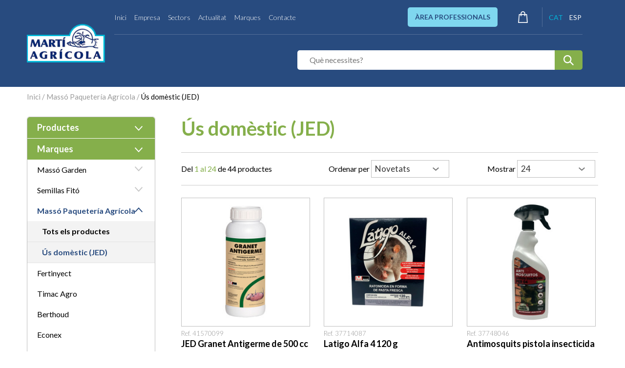

--- FILE ---
content_type: text/html; charset=UTF-8
request_url: https://www.martiagricola.com/us-domestic--jed-/g/3/3
body_size: 13386
content:

<!doctype html>
<html>
<head>
<meta charset="UTF-8">
<title>Ús domèstic (JED) | Martí Agrícola</title>
<base href="https://www.martiagricola.com/">
<meta name="viewport" content="width=device-width, initial-scale=1, maximum-scale=1, user-scalable=no">
<!--<meta name="format-detection" content="telephone=no">-->
<link rel="shortcut icon" href="https://www.martiagricola.com/favicon.ico">
<link rel="stylesheet" href="https://maxcdn.bootstrapcdn.com/bootstrap/3.3.4/css/bootstrap.min.css">
<link href="/css/style_bootstrap.css" rel="stylesheet" type="text/css"/>
<link href="/css/style.css" type="text/css" rel="stylesheet">
<link rel="stylesheet" type="text/css" href="/js/fancybox/jquery.fancybox.css" media="screen" />
<link href='https://fonts.googleapis.com/css?family=Lato:300,400,600,700,900' rel='stylesheet' type='text/css'>
<link href='https://fonts.googleapis.com/css?family=Source+Sans+Pro:400,600,700' rel='stylesheet' type='text/css'>
<!--<link rel="stylesheet" type="text/css" href="js/multimenu/css/normalize.css" />
<link rel="stylesheet" type="text/css" href="js/multimenu/css/component.css" />-->
<!-- PD COOKIE CONSENT -->
<link rel="stylesheet" href="https://pdcc.gdpr.es/pdcc.min.css">
<script charset="utf-8" src="https://pdcc.gdpr.es/pdcc.min.js"></script>
<script>
	PDCookieConsent.config({
		"defaultLang": "ca",
		"brand": {
			"dev" : true,
			"name": "Martí Agricola",
			"url" : "https://www.martiagricola.com",
			"websiteOwner" : "Martí Agricola"
		},
		"cookiePolicyLink": "https://www.martiagricola.com/politica-de-cookies",
		"hideModalIn": ["https://www.martiagricola.com/politica-de-cookies"],
		"styles": {
			"primaryButton": {
				"bgColor" : "#222222",
				"txtColor": "#DDDDDD"
			},
			"secondaryButton": {
				"bgColor" : "#EEEEEE",
				"txtColor": "#333333"
			}
		}
	});
	PDCookieConsent.blockList([{
		"contain":"recaptcha",
		"name":"Google reCAPTCHA",
		"actived": true,
		"editable": false,
		"visible": false
	}]);
</script></head>
<body id="products">
	<div id="div_wrapper">
    	<header class="navbar navbar-default">
	<div class="container">
		<div class="navbar-header">
		  <button type="button" id="hamburger" class="navbar-toggle collapsed" data-toggle="collapse">
			<span class="sr-only">Toggle navigation</span>
			<span class="icon-bar"></span>
			<span class="icon-bar"></span>
			<span class="icon-bar"></span>
		  </button>
		  <div class="dropdown visible-xs visible-sm">
			<button class="btn btn-default dropdown-toggle" type="button" id="dropdownMenu1" data-toggle="dropdown" aria-expanded="true">CAT</button>
			<ul class="dropdown-menu" role="menu" aria-labelledby="dropdownMenu1">
				<li role="presentation"><a role="menuitem" tabindex="-1" href="/">CAT</a></li>
				<li role="presentation"><a role="menuitem" tabindex="-1" href="esp/">ESP</a></li>
			</ul>
		  </div>		
		  <a href="/" title="Martí Agrícola" class="navbar-brand col-xs-4 visible-xs visible-sm"><img src="img/content/logo-martiagricola.png" alt="Martí Agrícola"></a>
		  <div class="basket basket-mobile visible-xs visible-sm">
			<a title="Cistell" id="basket_header_m"><img src="img/content/ico-basket.png" alt="Cistell"><span class="bullet"></span></a>
			<div id="des_basket_m" class="desplegable"><p class="buit">El teu cistell de compra està buit</p>		


<script src="https://ajax.googleapis.com/ajax/libs/jquery/1.11.2/jquery.min.js"></script>
<script type="text/javascript">
	$(".bullet").text("");
	
	$('.eliminar').bind("click", function(){
		var que_elimino = $(this).attr('id'); 
		var valor_elimino=que_elimino.substring(4,20);
		var url = "/ajax_basket.php?d=1";
		$.ajax({
			 type: "POST",
			 url: url,
			 data: $("#formD_"+ valor_elimino).serialize(),
			 success: function(responseText){
				 $("html, body").animate({ scrollTop: 0 }, 600);
				 var w=$(window).width();
				 if (w<=991){
					$('#des_basket_m').fadeIn(1);
					$("#des_basket_m").html(responseText);
					$('#background').show();
				 }else{
					 $('#des_basket').fadeIn(1);
					 $("#des_basket").html(responseText);
					 $('#background').show();
				 }
			 },
			 error: function(){
				 $("#total").html("Error en carregar les dades");
				 $('.loading').hide();
			 }
		});
	})
	$(".unitats").change(function(){
		var nou_valor=$(this).val();
		var que_modifico = $(this).attr('id'); 
		var valor_modifico=que_modifico.substring(4,20);
		var url = "/ajax_basket.php?d=3&unitats="+nou_valor;
		$.ajax({
			 type: "POST",
			 url: url,
			 data: $("#formD_"+ valor_modifico).serialize(),
			 success: function(responseText){
				 $("html, body").animate({ scrollTop: 0 }, 600);
				 $('#des_basket').fadeIn(1);
				 $("#des_basket").html(responseText);
				 $('#background').show();
			 },
			 error: function(){
				 $("#total").html("Error en carregar les dades");
				 $('.loading').hide();
			 }
		});
	});
	$('.recuperar').bind("click", function(){
		url = "/ajax_basket.php?d=2";
		$.ajax({
			 type: "POST",
			 url: url,
			 data: $("#form_recuperar").serialize(),
			 success: function(responseText){
				 $("html, body").animate({ scrollTop: 0 }, 600);
				 	var w=$(window).width();
					if (w<=991){
						$('#des_basket_m').fadeIn(1);
					 	$("#des_basket_m").html(responseText);
					 	$('#background').show();
					}else{
						 $('#des_basket').fadeIn(1);
						 $("#des_basket").html(responseText);
						 $('#background').show();
			 		}
			 },
			 error: function(){
				 $("#total").html("Error en carregar les dades");
				 $('.loading').hide();
			 }
		});
	})
	$('.seguir').bind('click',function(event){
		$('#background').hide();
		$('#des_basket').fadeOut(1);
		$('#des_basket_m').fadeOut(1);
		openis2=0;
		valor_click='';
	})
		$('.bullet').hide();
	</script></div>
		  </div><!-- end basket -->
		  <a id="busca" class="visible-xs visible-sm"><img src="img/content/ico-search-mobile.png" alt="Buscador"></a>
		</div>
		
    	<div id="navbar" class="navbar-collapse collapse hidden-xs hidden-sm">
    		<div class="nav navbar-nav">
				<div class="row row0">
					<a href="/" title="Martí Agrícola" class="col-xs-2 logo"><img src="img/content/logo-martiagricola.png" alt="Martí Agrícola"></a>
					<div class="menu">
						<div class="row1 row">
							<nav class="inline">
								<ul>
									<li><a href="/" title="Inici" >Inici</a></li>
									<li><a href="empresa" title="Empresa" >Empresa</a></li>
									<li><a href="sectors" title="Sectors" >Sectors</a></li>
									<li><a href="actualitat" title="Actualitat" >Actualitat</a></li>
									<li><a href="marques" title="Marques" >Marques</a></li>
									<li><a href="contacte" title="Contacte" >Contacte</a></li>
								</ul>
							</nav>
							<div class="inline right">
								<div class="inline perfil">
																		<a href="/login" title="ÀREA PROFESSIONALS" class="logout">ÀREA PROFESSIONALS</a>
																		<div class="basket">
										<a title="Cistell" id="basket_header"><img src="img/content/ico-basket.png" alt="Cistell"><span class="bullet"></span></a>
										<div id="des_basket" class="desplegable">
										<p class="buit">El teu cistell de compra està buit</p>		


<script src="https://ajax.googleapis.com/ajax/libs/jquery/1.11.2/jquery.min.js"></script>
<script type="text/javascript">
	$(".bullet").text("");
	
	$('.eliminar').bind("click", function(){
		var que_elimino = $(this).attr('id'); 
		var valor_elimino=que_elimino.substring(4,20);
		var url = "/ajax_basket.php?d=1";
		$.ajax({
			 type: "POST",
			 url: url,
			 data: $("#formD_"+ valor_elimino).serialize(),
			 success: function(responseText){
				 $("html, body").animate({ scrollTop: 0 }, 600);
				 var w=$(window).width();
				 if (w<=991){
					$('#des_basket_m').fadeIn(1);
					$("#des_basket_m").html(responseText);
					$('#background').show();
				 }else{
					 $('#des_basket').fadeIn(1);
					 $("#des_basket").html(responseText);
					 $('#background').show();
				 }
			 },
			 error: function(){
				 $("#total").html("Error en carregar les dades");
				 $('.loading').hide();
			 }
		});
	})
	$(".unitats").change(function(){
		var nou_valor=$(this).val();
		var que_modifico = $(this).attr('id'); 
		var valor_modifico=que_modifico.substring(4,20);
		var url = "/ajax_basket.php?d=3&unitats="+nou_valor;
		$.ajax({
			 type: "POST",
			 url: url,
			 data: $("#formD_"+ valor_modifico).serialize(),
			 success: function(responseText){
				 $("html, body").animate({ scrollTop: 0 }, 600);
				 $('#des_basket').fadeIn(1);
				 $("#des_basket").html(responseText);
				 $('#background').show();
			 },
			 error: function(){
				 $("#total").html("Error en carregar les dades");
				 $('.loading').hide();
			 }
		});
	});
	$('.recuperar').bind("click", function(){
		url = "/ajax_basket.php?d=2";
		$.ajax({
			 type: "POST",
			 url: url,
			 data: $("#form_recuperar").serialize(),
			 success: function(responseText){
				 $("html, body").animate({ scrollTop: 0 }, 600);
				 	var w=$(window).width();
					if (w<=991){
						$('#des_basket_m').fadeIn(1);
					 	$("#des_basket_m").html(responseText);
					 	$('#background').show();
					}else{
						 $('#des_basket').fadeIn(1);
						 $("#des_basket").html(responseText);
						 $('#background').show();
			 		}
			 },
			 error: function(){
				 $("#total").html("Error en carregar les dades");
				 $('.loading').hide();
			 }
		});
	})
	$('.seguir').bind('click',function(event){
		$('#background').hide();
		$('#des_basket').fadeOut(1);
		$('#des_basket_m').fadeOut(1);
		openis2=0;
		valor_click='';
	})
		$('.bullet').hide();
	</script>										</div>
									</div><!-- end basket -->
								</div>
								<div class="inline languages">
									<a href="/" title="CAT" class="active">CAT</a>
									<a href="esp/" title="ESP">ESP</a>
								</div>
							</div>
						</div>
						<div class="row2 row right">
							<form id="formBusc" name="formBusc">
								<input type="text" name="searchy" id="searchy" maxlength="40" autocomplete="off" placeholder="Què necessites?"/>
								<button type="submit"><img src="img/content/ico-search-white.png" alt="Buscador"></button>
								<div class="clear"></div>
							</form>
						</div>
					</div><!-- end menu -->
				</div>
							</div>
		</div><!-- end navbar-->
	</div>
</header>
<div class="form-mobile">
	<div class="row cerrar"><a id="cerrar"><img src="img/content/ico-close.png" alt="Tancar"></a></div>
	<form method="get" id="formBusc2" name="formBusc2" autocomplete="off">
		<input autofocus type="search" name="searchy" id="searchy2" maxlength="80" autocomplete="off" placeholder="Què necessites?"/>
	</form>
</div>

<div id="background"></div>

<div id="mySidenav" class="sidenav visible-xs visible-sm">
	<a id="closebtn"><img src="img/content/ico-close.png" alt="Tancar"></a>
	<menu>
	<nav class="navegacion">
		<ul class="menu">
						<li><a href="/login" title="ÀREA PROFESSIONALS" class="logout">ÀREA PROFESSIONALS</a></li>
																						<li class="second" submenu="1">
					<a  title="Fitosanitaris" class="m-cate">Fitosanitaris</a>
										<ul class="m-secundari m-subcat">
						<li class="go-back">Fitosanitaris</li>
						<li><a href="/fitosanitaris/1" title="Tots els productes">Tots els productes</a></li>
																								<li class="third" last="11">
							<a  title="Insecticides" class="m-subcate">Insecticides</a>
														<ul class="m-lateral m-subcat2">
								<li class="go-back">Insecticides</li>
								<li class="first"><a href="/insecticides/1/11" title="Tots els productes">Tots els productes</a></li>
																								<li><a href="/granulat/1/11/1" title="Granulat">Granulat</a></li>
																								<li><a href="/pistola-us-directe/1/11/2" title="Pistola ús directe">Pistola ús directe</a></li>
																								<li><a href="/per-diluir-en-aigua/1/11/3" title="Per diluir en aigua">Per diluir en aigua</a></li>
																								<li><a href="/aerosols--laques-i-dispensadors/1/11/4" title="Aerosols, laques i dispensadors">Aerosols, laques i dispensadors</a></li>
																								<li><a href="/per-a-espolvoreig/1/11/5" title="Per a espolvoreig">Per a espolvoreig</a></li>
																								<li><a href="/gel/1/11/6" title="Gel">Gel</a></li>
															</ul>
													</li>
																								<li class="third" last="12">
							<a  title="Fungicides" class="m-subcate">Fungicides</a>
														<ul class="m-lateral m-subcat2">
								<li class="go-back">Fungicides</li>
								<li class="first"><a href="/fungicides/1/12" title="Tots els productes">Tots els productes</a></li>
																								<li><a href="/per-a-diluir-en-aigua/1/12/7" title="Per a diluir en aigua">Per a diluir en aigua</a></li>
																								<li><a href="/pistola-us-directe/1/12/8" title="Pistola ús directe">Pistola ús directe</a></li>
																								<li><a href="/biofungicides/1/12/31" title="Biofungicides">Biofungicides</a></li>
																								<li><a href="/espolvoreig/1/12/32" title="Espolvoreig">Espolvoreig</a></li>
															</ul>
													</li>
																								<li class="third" last="13">
							<a  title="Acaricides" class="m-subcate">Acaricides</a>
														<ul class="m-lateral m-subcat2">
								<li class="go-back">Acaricides</li>
								<li class="first"><a href="/acaricides/1/13" title="Tots els productes">Tots els productes</a></li>
																								<li><a href="/per-a-diluir-en-aigua/1/13/9" title="Per a diluir en aigua">Per a diluir en aigua</a></li>
																								<li><a href="/pistola-us-directe/1/13/10" title="Pistola ús directe">Pistola ús directe</a></li>
															</ul>
													</li>
																								<li class="third" last="14">
							<a  title="Herbicides" class="m-subcate">Herbicides</a>
														<ul class="m-lateral m-subcat2">
								<li class="go-back">Herbicides</li>
								<li class="first"><a href="/herbicides/1/14" title="Tots els productes">Tots els productes</a></li>
																								<li><a href="/per-a-diluir-en-aigua/1/14/11" title="Per a diluir en aigua">Per a diluir en aigua</a></li>
																								<li><a href="/pistola-us-directe/1/14/12" title="Pistola ús directe">Pistola ús directe</a></li>
																								<li><a href="/gel/1/14/13" title="Gel">Gel</a></li>
															</ul>
													</li>
																								<li class="third" last="15">
							<a href="/mol-lusquicides/1/15" title="Mol·lusquicides" >Mol·lusquicides</a>
													</li>
																								<li class="third" last="16">
							<a  title="Rodenticides" class="m-subcate">Rodenticides</a>
														<ul class="m-lateral m-subcat2">
								<li class="go-back">Rodenticides</li>
								<li class="first"><a href="/rodenticides/1/16" title="Tots els productes">Tots els productes</a></li>
																								<li><a href="/bloc/1/16/14" title="Bloc">Bloc</a></li>
																								<li><a href="/pasta-fresca/1/16/15" title="Pasta fresca">Pasta fresca</a></li>
																								<li><a href="/pellet/1/16/16" title="Pellet">Pellet</a></li>
																								<li><a href="/porta-esquers/1/16/18" title="Porta-esquers">Porta-esquers</a></li>
															</ul>
													</li>
																								<li class="third" last="19">
							<a href="/mollant/1/19" title="Mollant" >Mollant</a>
													</li>
																								<li class="third" last="20">
							<a href="/antigerminatius/1/20" title="Antigerminatius" >Antigerminatius</a>
													</li>
											</ul>
									</li>
																<li class="second" submenu="2">
					<a  title="Fertilitzants" class="m-cate">Fertilitzants</a>
										<ul class="m-secundari m-subcat">
						<li class="go-back">Fertilitzants</li>
						<li><a href="/fertilitzants/2" title="Tots els productes">Tots els productes</a></li>
																								<li class="third" last="1">
							<a href="/bastonets/2/1" title="Bastonets" >Bastonets</a>
													</li>
																								<li class="third" last="2">
							<a href="/liquid/2/2" title="Líquid" >Líquid</a>
													</li>
																								<li class="third" last="3">
							<a href="/granulat/2/3" title="Granulat" >Granulat</a>
													</li>
																								<li class="third" last="4">
							<a href="/soluble/2/4" title="Soluble" >Soluble</a>
													</li>
																								<li class="third" last="5">
							<a href="/foliar/2/5" title="Foliar" >Foliar</a>
													</li>
																								<li class="third" last="6">
							<a  title="Correctors" class="m-subcate">Correctors</a>
														<ul class="m-lateral m-subcat2">
								<li class="go-back">Correctors</li>
								<li class="first"><a href="/correctors/2/6" title="Tots els productes">Tots els productes</a></li>
																								<li><a href="/carencia-de-ferro/2/6/19" title="Carència de ferro">Carència de ferro</a></li>
																								<li><a href="/carencia-de-calci/2/6/20" title="Carència de calci">Carència de calci</a></li>
																								<li><a href="/millorar-estructura-del-sol/2/6/21" title="Millorar estructura del sòl">Millorar estructura del sòl</a></li>
																								<li><a href="/reverdidor/2/6/22" title="Reverdidor">Reverdidor</a></li>
																								<li><a href="/antiamarronament/2/6/23" title="Antiamarronament">Antiamarronament</a></li>
															</ul>
													</li>
																								<li class="third" last="7">
							<a href="/pel-let/2/7" title="Pèl·let" >Pèl·let</a>
													</li>
											</ul>
									</li>
																<li class="second" submenu="3">
					<a  title="Gamma Ynject" class="m-cate">Gamma Ynject</a>
										<ul class="m-secundari m-subcat">
						<li class="go-back">Gamma Ynject</li>
						<li><a href="/gamma-ynject/3" title="Tots els productes">Tots els productes</a></li>
																								<li class="third" last="22">
							<a href="/dispositius/3/22" title="Dispositius" >Dispositius</a>
													</li>
																								<li class="third" last="23">
							<a href="/connectors/3/23" title="Connectors" >Connectors</a>
													</li>
																								<li class="third" last="24">
							<a href="/complements/3/24" title="Complements" >Complements</a>
													</li>
											</ul>
									</li>
																<li class="second" submenu="4">
					<a  title="Trampes, atraients i feromones" class="m-cate">Trampes, atraients i feromones</a>
										<ul class="m-secundari m-subcat">
						<li class="go-back">Trampes, atraients i feromones</li>
						<li><a href="/trampes--atraients-i-feromones/4" title="Tots els productes">Tots els productes</a></li>
																								<li class="third" last="31">
							<a href="/per-a-mosques/4/31" title="Per a mosques" >Per a mosques</a>
													</li>
																								<li class="third" last="32">
							<a href="/per-a-vespes/4/32" title="Per a vespes" >Per a vespes</a>
													</li>
																								<li class="third" last="33">
							<a href="/per-a-formigues/4/33" title="Per a formigues" >Per a formigues</a>
													</li>
																								<li class="third" last="34">
							<a href="/per-a-talps/4/34" title="Per a talps" >Per a talps</a>
													</li>
																								<li class="third" last="35">
							<a href="/per-a-rates-i-ratolins/4/35" title="Per a rates i ratolins" >Per a rates i ratolins</a>
													</li>
																								<li class="third" last="36">
							<a href="/per-a-insectes-voladors/4/36" title="Per a insectes voladors" >Per a insectes voladors</a>
													</li>
																								<li class="third" last="37">
							<a href="/processionaria-del-pi/4/37" title="Processionària del pi" >Processionària del pi</a>
													</li>
																								<li class="third" last="38">
							<a href="/tuta-absoluta/4/38" title="Tuta absoluta" >Tuta absoluta</a>
													</li>
																								<li class="third" last="39">
							<a href="/nius/4/39" title="Nius" >Nius</a>
													</li>
																								<li class="third" last="104">
							<a href="/per-a-insectes-rastrers/4/104" title="Per a insectes rastrers" >Per a insectes rastrers</a>
													</li>
											</ul>
									</li>
																<li class="second" submenu="5">
					<a  title="Repel·lents" class="m-cate">Repel·lents</a>
										<ul class="m-secundari m-subcat">
						<li class="go-back">Repel·lents</li>
						<li><a href="/repel-lents/5" title="Tots els productes">Tots els productes</a></li>
																								<li class="third" last="51">
							<a href="/mosquits/5/51" title="Mosquits" >Mosquits</a>
													</li>
																								<li class="third" last="52">
							<a href="/gossos-i-gats/5/52" title="Gossos i gats" >Gossos i gats</a>
													</li>
																								<li class="third" last="100">
							<a href="/conills--llebres/5/100" title="Conills, llebres" >Conills, llebres</a>
													</li>
																								<li class="third" last="101">
							<a href="/cervols--cabirols/5/101" title="Cérvols, cabirols" >Cérvols, cabirols</a>
													</li>
																								<li class="third" last="102">
							<a href="/porc-senglar/5/102" title="Porc senglar" >Porc senglar</a>
													</li>
											</ul>
									</li>
																<li class="second" submenu="6">
					<a  title="Substractes i decoratives" class="m-cate">Substractes i decoratives</a>
										<ul class="m-secundari m-subcat">
						<li class="go-back">Substractes i decoratives</li>
						<li><a href="/substractes-i-decoratives/6" title="Tots els productes">Tots els productes</a></li>
																								<li class="third" last="61">
							<a href="/substractes/6/61" title="Substractes" >Substractes</a>
													</li>
																								<li class="third" last="62">
							<a href="/decoratives/6/62" title="Decoratives" >Decoratives</a>
													</li>
											</ul>
									</li>
																<li class="second" submenu="7">
					<a  title="Llavors" class="m-cate">Llavors</a>
										<ul class="m-secundari m-subcat">
						<li class="go-back">Llavors</li>
						<li><a href="/llavors/7" title="Tots els productes">Tots els productes</a></li>
																								<li class="third" last="71">
							<a href="/flors/7/71" title="Flors" >Flors</a>
													</li>
																								<li class="third" last="72">
							<a href="/horticoles/7/72" title="Hortícoles" >Hortícoles</a>
													</li>
																								<li class="third" last="73">
							<a href="/aromatiques/7/73" title="Aromàtiques" >Aromàtiques</a>
													</li>
																								<li class="third" last="74">
							<a href="/ecologiques/7/74" title="Ecològiques" >Ecològiques</a>
													</li>
																								<li class="third" last="75">
							<a href="/hibrides/7/75" title="Híbrides" >Híbrides</a>
													</li>
																								<li class="third" last="76">
							<a href="/lleguminoses/7/76" title="Lleguminoses" >Lleguminoses</a>
													</li>
																								<li class="third" last="77">
							<a href="/gespes/7/77" title="Gespes" >Gespes</a>
													</li>
																								<li class="third" last="78">
							<a href="/farratgeres/7/78" title="Farratgeres" >Farratgeres</a>
													</li>
											</ul>
									</li>
																<li class="second" submenu="8">
					<a  title="Productes per al foc" class="m-cate">Productes per al foc</a>
										<ul class="m-secundari m-subcat">
						<li class="go-back">Productes per al foc</li>
						<li><a href="/productes-per-al-foc/8" title="Tots els productes">Tots els productes</a></li>
																								<li class="third" last="81">
							<a href="/encesa/8/81" title="Encesa" >Encesa</a>
													</li>
																								<li class="third" last="82">
							<a href="/neteja/8/82" title="Neteja" >Neteja</a>
													</li>
											</ul>
									</li>
																<li class="second" submenu="9">
					<a  title="Complements jardineria" class="m-cate">Complements jardineria</a>
										<ul class="m-secundari m-subcat">
						<li class="go-back">Complements jardineria</li>
						<li><a href="/complements-jardineria/9" title="Tots els productes">Tots els productes</a></li>
																								<li class="third" last="91">
							<a href="/abrillantador/9/91" title="Abrillantador" >Abrillantador</a>
													</li>
																								<li class="third" last="92">
							<a href="/pasta-cicatritzant/9/92" title="Pasta cicatritzant" >Pasta cicatritzant</a>
													</li>
																								<li class="third" last="93">
							<a href="/netejadors/9/93" title="Netejadors" >Netejadors</a>
													</li>
																								<li class="third" last="95">
							<a href="/maquines-per-a-polvoritzar/9/95" title="Màquines per a polvoritzar" >Màquines per a polvoritzar</a>
													</li>
																								<li class="third" last="96">
							<a href="/proteccio/9/96" title="Protecció" >Protecció</a>
													</li>
																								<li class="third" last="97">
							<a href="/ensofradores/9/97" title="Ensofradores" >Ensofradores</a>
													</li>
																								<li class="third" last="98">
							<a href="/eines/9/98" title="Eines" >Eines</a>
													</li>
																								<li class="third" last="99">
							<a href="/protectors/9/99" title="Protectors" >Protectors</a>
													</li>
											</ul>
									</li>
																<li class="second" submenu="10">
					<a href="/material-punt-de-venda/10" title="Material punt de venda" >Material punt de venda</a>
									</li>
																<li class="second" submenu="11">
					<a  title="Mascotes" class="m-cate">Mascotes</a>
										<ul class="m-secundari m-subcat">
						<li class="go-back">Mascotes</li>
						<li><a href="/mascotes/11" title="Tots els productes">Tots els productes</a></li>
																								<li class="third" last="17">
							<a href="/alimentacio/11/17" title="Alimentació" >Alimentació</a>
													</li>
																								<li class="third" last="18">
							<a href="/higiene/11/18" title="Higiene" >Higiene</a>
													</li>
											</ul>
									</li>
																<li class="second" submenu="12">
					<a href="/desinfectants/12" title="Desinfectants" >Desinfectants</a>
									</li>
																<li class="second" submenu="13">
					<a href="/material-per-emparrar/13" title="Material per emparrar " >Material per emparrar </a>
									</li>
																						<li class="tipo"><a href="/ecologic/t/1" title="Ecològic">Ecològic</a></li>
												<li class="tipo"><a href="/hibrids/t/2" title="Híbrids">Híbrids</a></li>
												<li class="tipo"><a href="/llavor-pildorada/t/3" title="Llavor pildorada">Llavor pildorada</a></li>
												<li class="tipo"><a href="/especial-mosquits/t/4" title="Especial mosquits">Especial mosquits</a></li>
												<li class="tipo"><a href="/especial-desinfeccio/t/5" title="Especial desinfecció">Especial desinfecció</a></li>
													<li class="first" menu="2">
				<a title="Marques" class="m-section m-cate">Marques</a>
				<ul class="m-principal m-cat">
					<li class="go-back">Marques</li>
																				<li class="second" submenu="01">
						<a title="Massó Garden" class="m-cate">Massó Garden</a>
												<ul class="m-secundari m-subcat">
							<li class="go-back">Massó Garden</li>
							<li class="first"><a href="/masso-garden/m/1" title="Tots els productes">Tots els productes</a></li>
																					<li>
								<a href="/naturen-by-kb/g/1/1" title="Naturen by KB">Naturen by KB</a>
							</li>
																					<li>
								<a href="/kb/g/1/2" title="KB">KB</a>
							</li>
																					<li>
								<a href="/fuegonet/g/1/4" title="Fuegonet">Fuegonet</a>
							</li>
																					<li>
								<a href="/preben/g/1/5" title="Preben">Preben</a>
							</li>
																					<li>
								<a href="/kb-nexa/g/1/7" title="KB Nexa">KB Nexa</a>
							</li>
																					<li>
								<a href="/masso-garden/g/1/9" title="Massó Garden">Massó Garden</a>
							</li>
													</ul>
											</li>
																				<li class="second" submenu="02">
						<a title="Semillas Fitó" class="m-cate">Semillas Fitó</a>
												<ul class="m-secundari m-subcat">
							<li class="go-back">Semillas Fitó</li>
							<li class="first"><a href="/semillas-fito/m/2" title="Tots els productes">Tots els productes</a></li>
																					<li>
								<a href="/eurogarden/g/2/6" title="Eurogarden">Eurogarden</a>
							</li>
																					<li>
								<a href="/fito/g/2/8" title="Fitó">Fitó</a>
							</li>
													</ul>
											</li>
																				<li class="second" submenu="03">
						<a title="Massó Paquetería Agrícola" class="m-cate active">Massó Paquetería Agrícola</a>
												<ul class="m-secundari m-subcat">
							<li class="go-back">Massó Paquetería Agrícola</li>
							<li class="first"><a href="/masso-paqueteria-agricola/m/3" title="Tots els productes">Tots els productes</a></li>
																					<li>
								<a href="/us-domestic--jed-/g/3/3" title="Ús domèstic (JED)">Ús domèstic (JED)</a>
							</li>
													</ul>
											</li>
																				<li class="second" submenu="05">
						<a href="/fertinyect/m/5" title="Fertinyect" >Fertinyect</a>
											</li>
																				<li class="second" submenu="08">
						<a href="/timac-agro/m/8" title="Timac Agro" >Timac Agro</a>
											</li>
																				<li class="second" submenu="09">
						<a href="/berthoud/m/9" title="Berthoud" >Berthoud</a>
											</li>
																				<li class="second" submenu="010">
						<a href="/econex/m/10" title="Econex" >Econex</a>
											</li>
																				<li class="second" submenu="012">
						<a href="/pulmic/m/12" title="Pulmic" >Pulmic</a>
											</li>
																				<li class="second" submenu="013">
						<a href="/graines-voltz/m/13" title="Graines Voltz" >Graines Voltz</a>
											</li>
																				<li class="second" submenu="020">
						<a href="/bayer/m/20" title="Bayer" >Bayer</a>
											</li>
																				<li class="second" submenu="021">
						<a href="/certis-belchim/m/21" title="Certis Belchim" >Certis Belchim</a>
											</li>
																				<li class="second" submenu="022">
						<a href="/masso-agro/m/22" title="Massó Agro" >Massó Agro</a>
											</li>
																				<li class="second" submenu="023">
						<a href="/corteva/m/23" title="Corteva" >Corteva</a>
											</li>
																				<li class="second" submenu="024">
						<a href="/key/m/24" title="Key" >Key</a>
											</li>
																				<li class="second" submenu="025">
						<a href="/sodisac/m/25" title="Sodisac" >Sodisac</a>
											</li>
																				<li class="second" submenu="026">
						<a href="/repelentes-sepra/m/26" title="Repelentes Sepra" >Repelentes Sepra</a>
											</li>
																				<li class="second" submenu="027">
						<a href="/afepasa/m/27" title="Afepasa" >Afepasa</a>
											</li>
																				<li class="second" submenu="028">
						<a href="/haifa/m/28" title="Haifa" >Haifa</a>
											</li>
																				<li class="second" submenu="029">
						<a href="/organica-de-sustratos/m/29" title="Orgánica de sustratos" >Orgánica de sustratos</a>
											</li>
																				<li class="second" submenu="030">
						<a href="/cmv/m/30" title="CMV" >CMV</a>
											</li>
																				<li class="second" submenu="031">
						<a href="/repelente-trico/m/31" title="Repelente TRICO" >Repelente TRICO</a>
											</li>
																				<li class="second" submenu="032">
						<a href="/envu-global/m/32" title="Envu Global" >Envu Global</a>
											</li>
									</ul>
			</li>
						<p class="title-m">MARTÍ AGRÍCOLA</p>
			<li><a href="/" title="Inici" >Inici</a></li>
			<li><a href="empresa" title="Empresa" >Empresa</a></li>
			<li><a href="sectors" title="Sectors" >Sectors</a></li>
			<li><a href="actualitat" title="Actualitat" >Actualitat</a></li>
			<li><a href="marques" title="Marques" >Marques</a></li>
			<li><a href="contacte" title="Contacte" >Contacte</a></li>
		</ul>
	</nav>
</menu>
</div>
<div id="overlay"></div>
		<main id="div_content">
			<div class="container">
				<div id="div_ruta">
					<a href="/" title="Inici">Inici</a>										 / <a href="/masso-paqueteria-agricola/m/3" title="Massó Paquetería Agrícola">Massó Paquetería Agrícola</a> / <a href="/us-domestic--jed-/g/3/3" title="Ús domèstic (JED)">Ús domèstic (JED)</a>				</div>
				<div class="row">
					<div class="col-md-3 hidden-xs hidden-sm"><menu>
	<div id="menu_lateral">
		<ul class="top">
						<li class="big">
				<a title="Productes" class="section" id="section_1">Productes</a>
				<ul class="principal cat" id="cat_1">
																				<li>
						<a  title="Fitosanitaris" class="cate" id="cate_1">Fitosanitaris</a>
												<ul class="secundari subcat" id="subcat_1">
							<li class="first"><a href="/fitosanitaris/1" title="Tots els productes">Tots els productes</a></li>
																												<li>
								<a  title="Insecticides" class="subcate" id="subcate_11">Insecticides</a>
																<ul class="lateral subcat2" id="subcat2_11">
									<li class="first"><a href="/insecticides/1/11" title="Tots els productes">Tots els productes</a></li>
																											<li><a href="/granulat/1/11/1" title="Granulat">Granulat</a></li>
																											<li><a href="/pistola-us-directe/1/11/2" title="Pistola ús directe">Pistola ús directe</a></li>
																											<li><a href="/per-diluir-en-aigua/1/11/3" title="Per diluir en aigua">Per diluir en aigua</a></li>
																											<li><a href="/aerosols--laques-i-dispensadors/1/11/4" title="Aerosols, laques i dispensadors">Aerosols, laques i dispensadors</a></li>
																											<li><a href="/per-a-espolvoreig/1/11/5" title="Per a espolvoreig">Per a espolvoreig</a></li>
																											<li><a href="/gel/1/11/6" title="Gel">Gel</a></li>
																	</ul>
															</li>
																												<li>
								<a  title="Fungicides" class="subcate" id="subcate_12">Fungicides</a>
																<ul class="lateral subcat2" id="subcat2_12">
									<li class="first"><a href="/fungicides/1/12" title="Tots els productes">Tots els productes</a></li>
																											<li><a href="/per-a-diluir-en-aigua/1/12/7" title="Per a diluir en aigua">Per a diluir en aigua</a></li>
																											<li><a href="/pistola-us-directe/1/12/8" title="Pistola ús directe">Pistola ús directe</a></li>
																											<li><a href="/biofungicides/1/12/31" title="Biofungicides">Biofungicides</a></li>
																											<li><a href="/espolvoreig/1/12/32" title="Espolvoreig">Espolvoreig</a></li>
																	</ul>
															</li>
																												<li>
								<a  title="Acaricides" class="subcate" id="subcate_13">Acaricides</a>
																<ul class="lateral subcat2" id="subcat2_13">
									<li class="first"><a href="/acaricides/1/13" title="Tots els productes">Tots els productes</a></li>
																											<li><a href="/per-a-diluir-en-aigua/1/13/9" title="Per a diluir en aigua">Per a diluir en aigua</a></li>
																											<li><a href="/pistola-us-directe/1/13/10" title="Pistola ús directe">Pistola ús directe</a></li>
																	</ul>
															</li>
																												<li>
								<a  title="Herbicides" class="subcate" id="subcate_14">Herbicides</a>
																<ul class="lateral subcat2" id="subcat2_14">
									<li class="first"><a href="/herbicides/1/14" title="Tots els productes">Tots els productes</a></li>
																											<li><a href="/per-a-diluir-en-aigua/1/14/11" title="Per a diluir en aigua">Per a diluir en aigua</a></li>
																											<li><a href="/pistola-us-directe/1/14/12" title="Pistola ús directe">Pistola ús directe</a></li>
																											<li><a href="/gel/1/14/13" title="Gel">Gel</a></li>
																	</ul>
															</li>
																												<li>
								<a href="/mol-lusquicides/1/15" title="Mol·lusquicides"  id="subcate_15">Mol·lusquicides</a>
															</li>
																												<li>
								<a  title="Rodenticides" class="subcate" id="subcate_16">Rodenticides</a>
																<ul class="lateral subcat2" id="subcat2_16">
									<li class="first"><a href="/rodenticides/1/16" title="Tots els productes">Tots els productes</a></li>
																											<li><a href="/bloc/1/16/14" title="Bloc">Bloc</a></li>
																											<li><a href="/pasta-fresca/1/16/15" title="Pasta fresca">Pasta fresca</a></li>
																											<li><a href="/pellet/1/16/16" title="Pellet">Pellet</a></li>
																											<li><a href="/porta-esquers/1/16/18" title="Porta-esquers">Porta-esquers</a></li>
																	</ul>
															</li>
																												<li>
								<a href="/mollant/1/19" title="Mollant"  id="subcate_19">Mollant</a>
															</li>
																												<li>
								<a href="/antigerminatius/1/20" title="Antigerminatius"  id="subcate_20">Antigerminatius</a>
															</li>
													</ul>
											</li>
																				<li>
						<a  title="Fertilitzants" class="cate" id="cate_2">Fertilitzants</a>
												<ul class="secundari subcat" id="subcat_2">
							<li class="first"><a href="/fertilitzants/2" title="Tots els productes">Tots els productes</a></li>
																												<li>
								<a href="/bastonets/2/1" title="Bastonets"  id="subcate_1">Bastonets</a>
															</li>
																												<li>
								<a href="/liquid/2/2" title="Líquid"  id="subcate_2">Líquid</a>
															</li>
																												<li>
								<a href="/granulat/2/3" title="Granulat"  id="subcate_3">Granulat</a>
															</li>
																												<li>
								<a href="/soluble/2/4" title="Soluble"  id="subcate_4">Soluble</a>
															</li>
																												<li>
								<a href="/foliar/2/5" title="Foliar"  id="subcate_5">Foliar</a>
															</li>
																												<li>
								<a  title="Correctors" class="subcate" id="subcate_6">Correctors</a>
																<ul class="lateral subcat2" id="subcat2_6">
									<li class="first"><a href="/correctors/2/6" title="Tots els productes">Tots els productes</a></li>
																											<li><a href="/carencia-de-ferro/2/6/19" title="Carència de ferro">Carència de ferro</a></li>
																											<li><a href="/carencia-de-calci/2/6/20" title="Carència de calci">Carència de calci</a></li>
																											<li><a href="/millorar-estructura-del-sol/2/6/21" title="Millorar estructura del sòl">Millorar estructura del sòl</a></li>
																											<li><a href="/reverdidor/2/6/22" title="Reverdidor">Reverdidor</a></li>
																											<li><a href="/antiamarronament/2/6/23" title="Antiamarronament">Antiamarronament</a></li>
																	</ul>
															</li>
																												<li>
								<a href="/pel-let/2/7" title="Pèl·let"  id="subcate_7">Pèl·let</a>
															</li>
													</ul>
											</li>
																				<li>
						<a  title="Gamma Ynject" class="cate" id="cate_3">Gamma Ynject</a>
												<ul class="secundari subcat" id="subcat_3">
							<li class="first"><a href="/gamma-ynject/3" title="Tots els productes">Tots els productes</a></li>
																												<li>
								<a href="/dispositius/3/22" title="Dispositius"  id="subcate_22">Dispositius</a>
															</li>
																												<li>
								<a href="/connectors/3/23" title="Connectors"  id="subcate_23">Connectors</a>
															</li>
																												<li>
								<a href="/complements/3/24" title="Complements"  id="subcate_24">Complements</a>
															</li>
													</ul>
											</li>
																				<li>
						<a  title="Trampes, atraients i feromones" class="cate" id="cate_4">Trampes, atraients i feromones</a>
												<ul class="secundari subcat" id="subcat_4">
							<li class="first"><a href="/trampes--atraients-i-feromones/4" title="Tots els productes">Tots els productes</a></li>
																												<li>
								<a href="/per-a-mosques/4/31" title="Per a mosques"  id="subcate_31">Per a mosques</a>
															</li>
																												<li>
								<a href="/per-a-vespes/4/32" title="Per a vespes"  id="subcate_32">Per a vespes</a>
															</li>
																												<li>
								<a href="/per-a-formigues/4/33" title="Per a formigues"  id="subcate_33">Per a formigues</a>
															</li>
																												<li>
								<a href="/per-a-talps/4/34" title="Per a talps"  id="subcate_34">Per a talps</a>
															</li>
																												<li>
								<a href="/per-a-rates-i-ratolins/4/35" title="Per a rates i ratolins"  id="subcate_35">Per a rates i ratolins</a>
															</li>
																												<li>
								<a href="/per-a-insectes-voladors/4/36" title="Per a insectes voladors"  id="subcate_36">Per a insectes voladors</a>
															</li>
																												<li>
								<a href="/processionaria-del-pi/4/37" title="Processionària del pi"  id="subcate_37">Processionària del pi</a>
															</li>
																												<li>
								<a href="/tuta-absoluta/4/38" title="Tuta absoluta"  id="subcate_38">Tuta absoluta</a>
															</li>
																												<li>
								<a href="/nius/4/39" title="Nius"  id="subcate_39">Nius</a>
															</li>
																												<li>
								<a href="/per-a-insectes-rastrers/4/104" title="Per a insectes rastrers"  id="subcate_104">Per a insectes rastrers</a>
															</li>
													</ul>
											</li>
																				<li>
						<a  title="Repel·lents" class="cate" id="cate_5">Repel·lents</a>
												<ul class="secundari subcat" id="subcat_5">
							<li class="first"><a href="/repel-lents/5" title="Tots els productes">Tots els productes</a></li>
																												<li>
								<a href="/mosquits/5/51" title="Mosquits"  id="subcate_51">Mosquits</a>
															</li>
																												<li>
								<a href="/gossos-i-gats/5/52" title="Gossos i gats"  id="subcate_52">Gossos i gats</a>
															</li>
																												<li>
								<a href="/conills--llebres/5/100" title="Conills, llebres"  id="subcate_100">Conills, llebres</a>
															</li>
																												<li>
								<a href="/cervols--cabirols/5/101" title="Cérvols, cabirols"  id="subcate_101">Cérvols, cabirols</a>
															</li>
																												<li>
								<a href="/porc-senglar/5/102" title="Porc senglar"  id="subcate_102">Porc senglar</a>
															</li>
													</ul>
											</li>
																				<li>
						<a  title="Substractes i decoratives" class="cate" id="cate_6">Substractes i decoratives</a>
												<ul class="secundari subcat" id="subcat_6">
							<li class="first"><a href="/substractes-i-decoratives/6" title="Tots els productes">Tots els productes</a></li>
																												<li>
								<a href="/substractes/6/61" title="Substractes"  id="subcate_61">Substractes</a>
															</li>
																												<li>
								<a href="/decoratives/6/62" title="Decoratives"  id="subcate_62">Decoratives</a>
															</li>
													</ul>
											</li>
																				<li>
						<a  title="Llavors" class="cate" id="cate_7">Llavors</a>
												<ul class="secundari subcat" id="subcat_7">
							<li class="first"><a href="/llavors/7" title="Tots els productes">Tots els productes</a></li>
																												<li>
								<a href="/flors/7/71" title="Flors"  id="subcate_71">Flors</a>
															</li>
																												<li>
								<a href="/horticoles/7/72" title="Hortícoles"  id="subcate_72">Hortícoles</a>
															</li>
																												<li>
								<a href="/aromatiques/7/73" title="Aromàtiques"  id="subcate_73">Aromàtiques</a>
															</li>
																												<li>
								<a href="/ecologiques/7/74" title="Ecològiques"  id="subcate_74">Ecològiques</a>
															</li>
																												<li>
								<a href="/hibrides/7/75" title="Híbrides"  id="subcate_75">Híbrides</a>
															</li>
																												<li>
								<a href="/lleguminoses/7/76" title="Lleguminoses"  id="subcate_76">Lleguminoses</a>
															</li>
																												<li>
								<a href="/gespes/7/77" title="Gespes"  id="subcate_77">Gespes</a>
															</li>
																												<li>
								<a href="/farratgeres/7/78" title="Farratgeres"  id="subcate_78">Farratgeres</a>
															</li>
													</ul>
											</li>
																				<li>
						<a  title="Productes per al foc" class="cate" id="cate_8">Productes per al foc</a>
												<ul class="secundari subcat" id="subcat_8">
							<li class="first"><a href="/productes-per-al-foc/8" title="Tots els productes">Tots els productes</a></li>
																												<li>
								<a href="/encesa/8/81" title="Encesa"  id="subcate_81">Encesa</a>
															</li>
																												<li>
								<a href="/neteja/8/82" title="Neteja"  id="subcate_82">Neteja</a>
															</li>
													</ul>
											</li>
																				<li>
						<a  title="Complements jardineria" class="cate" id="cate_9">Complements jardineria</a>
												<ul class="secundari subcat" id="subcat_9">
							<li class="first"><a href="/complements-jardineria/9" title="Tots els productes">Tots els productes</a></li>
																												<li>
								<a href="/abrillantador/9/91" title="Abrillantador"  id="subcate_91">Abrillantador</a>
															</li>
																												<li>
								<a href="/pasta-cicatritzant/9/92" title="Pasta cicatritzant"  id="subcate_92">Pasta cicatritzant</a>
															</li>
																												<li>
								<a href="/netejadors/9/93" title="Netejadors"  id="subcate_93">Netejadors</a>
															</li>
																												<li>
								<a href="/maquines-per-a-polvoritzar/9/95" title="Màquines per a polvoritzar"  id="subcate_95">Màquines per a polvoritzar</a>
															</li>
																												<li>
								<a href="/proteccio/9/96" title="Protecció"  id="subcate_96">Protecció</a>
															</li>
																												<li>
								<a href="/ensofradores/9/97" title="Ensofradores"  id="subcate_97">Ensofradores</a>
															</li>
																												<li>
								<a href="/eines/9/98" title="Eines"  id="subcate_98">Eines</a>
															</li>
																												<li>
								<a href="/protectors/9/99" title="Protectors"  id="subcate_99">Protectors</a>
															</li>
													</ul>
											</li>
																				<li>
						<a href="/material-punt-de-venda/10" title="Material punt de venda"  id="cate_10">Material punt de venda</a>
											</li>
																				<li>
						<a  title="Mascotes" class="cate" id="cate_11">Mascotes</a>
												<ul class="secundari subcat" id="subcat_11">
							<li class="first"><a href="/mascotes/11" title="Tots els productes">Tots els productes</a></li>
																												<li>
								<a href="/alimentacio/11/17" title="Alimentació"  id="subcate_17">Alimentació</a>
															</li>
																												<li>
								<a href="/higiene/11/18" title="Higiene"  id="subcate_18">Higiene</a>
															</li>
													</ul>
											</li>
																				<li>
						<a href="/desinfectants/12" title="Desinfectants"  id="cate_12">Desinfectants</a>
											</li>
																				<li>
						<a href="/material-per-emparrar/13" title="Material per emparrar "  id="cate_13">Material per emparrar </a>
											</li>
																<li class="line"></li>
																		<li class="tipo"><a href="/ecologic/t/1" title="Ecològic">Ecològic</a></li>
																		<li class="tipo"><a href="/hibrids/t/2" title="Híbrids">Híbrids</a></li>
																		<li class="tipo"><a href="/llavor-pildorada/t/3" title="Llavor pildorada">Llavor pildorada</a></li>
																		<li class="tipo"><a href="/especial-mosquits/t/4" title="Especial mosquits">Especial mosquits</a></li>
																		<li class="tipo"><a href="/especial-desinfeccio/t/5" title="Especial desinfecció">Especial desinfecció</a></li>
															</ul>
			</li>
									<li class="big">
				<a title="Marques" class="section" id="section_2">Marques</a>
				<ul class="principal cat" id="cat_2" style="display:block">
																				<li>
						<a title="Massó Garden" class="cate"id="cate_01">Massó Garden</a>
												<ul class="secundari subcat" id="subcat_01">
							<li class="first"><a href="/masso-garden/m/1" title="Tots els productes">Tots els productes</a></li>
																					<li>
								<a href="/naturen-by-kb/g/1/1" title="Naturen by KB" id="subcate_1">Naturen by KB</a>
							</li>
																					<li>
								<a href="/kb/g/1/2" title="KB" id="subcate_2">KB</a>
							</li>
																					<li>
								<a href="/fuegonet/g/1/4" title="Fuegonet" id="subcate_4">Fuegonet</a>
							</li>
																					<li>
								<a href="/preben/g/1/5" title="Preben" id="subcate_5">Preben</a>
							</li>
																					<li>
								<a href="/kb-nexa/g/1/7" title="KB Nexa" id="subcate_7">KB Nexa</a>
							</li>
																					<li>
								<a href="/masso-garden/g/1/9" title="Massó Garden" id="subcate_9">Massó Garden</a>
							</li>
													</ul>
											</li>
																				<li>
						<a title="Semillas Fitó" class="cate"id="cate_02">Semillas Fitó</a>
												<ul class="secundari subcat" id="subcat_02">
							<li class="first"><a href="/semillas-fito/m/2" title="Tots els productes">Tots els productes</a></li>
																					<li>
								<a href="/eurogarden/g/2/6" title="Eurogarden" id="subcate_6">Eurogarden</a>
							</li>
																					<li>
								<a href="/fito/g/2/8" title="Fitó" id="subcate_8">Fitó</a>
							</li>
													</ul>
											</li>
																				<li>
						<a title="Massó Paquetería Agrícola" class="cate active"id="cate_03">Massó Paquetería Agrícola</a>
												<ul class="secundari subcat" id="subcat_03" style="display:block">
							<li class="first"><a href="/masso-paqueteria-agricola/m/3" title="Tots els productes">Tots els productes</a></li>
																					<li>
								<a href="/us-domestic--jed-/g/3/3" title="Ús domèstic (JED)" class="active active2" id="subcate_3">Ús domèstic (JED)</a>
							</li>
													</ul>
											</li>
																				<li>
						<a href="/fertinyect/m/5" title="Fertinyect" id="cate_05">Fertinyect</a>
											</li>
																				<li>
						<a href="/timac-agro/m/8" title="Timac Agro" id="cate_08">Timac Agro</a>
											</li>
																				<li>
						<a href="/berthoud/m/9" title="Berthoud" id="cate_09">Berthoud</a>
											</li>
																				<li>
						<a href="/econex/m/10" title="Econex" id="cate_010">Econex</a>
											</li>
																				<li>
						<a href="/pulmic/m/12" title="Pulmic" id="cate_012">Pulmic</a>
											</li>
																				<li>
						<a href="/graines-voltz/m/13" title="Graines Voltz" id="cate_013">Graines Voltz</a>
											</li>
																				<li>
						<a href="/bayer/m/20" title="Bayer" id="cate_020">Bayer</a>
											</li>
																				<li>
						<a href="/certis-belchim/m/21" title="Certis Belchim" id="cate_021">Certis Belchim</a>
											</li>
																				<li>
						<a href="/masso-agro/m/22" title="Massó Agro" id="cate_022">Massó Agro</a>
											</li>
																				<li>
						<a href="/corteva/m/23" title="Corteva" id="cate_023">Corteva</a>
											</li>
																				<li>
						<a href="/key/m/24" title="Key" id="cate_024">Key</a>
											</li>
																				<li>
						<a href="/sodisac/m/25" title="Sodisac" id="cate_025">Sodisac</a>
											</li>
																				<li>
						<a href="/repelentes-sepra/m/26" title="Repelentes Sepra" id="cate_026">Repelentes Sepra</a>
											</li>
																				<li>
						<a href="/afepasa/m/27" title="Afepasa" id="cate_027">Afepasa</a>
											</li>
																				<li>
						<a href="/haifa/m/28" title="Haifa" id="cate_028">Haifa</a>
											</li>
																				<li>
						<a href="/organica-de-sustratos/m/29" title="Orgánica de sustratos" id="cate_029">Orgánica de sustratos</a>
											</li>
																				<li>
						<a href="/cmv/m/30" title="CMV" id="cate_030">CMV</a>
											</li>
																				<li>
						<a href="/repelente-trico/m/31" title="Repelente TRICO" id="cate_031">Repelente TRICO</a>
											</li>
																				<li>
						<a href="/envu-global/m/32" title="Envu Global" id="cate_032">Envu Global</a>
											</li>
									</ul>
			</li>
					</ul>
		<div class="contacte">
			<p>Busques altres articles?</p>
			<a title="Contacta'ns" class="button" href="contacte">Contacta'ns</a>
		</div>
	</div><!-- end menu_lateral -->
</menu>
</div>
					<div id="div_contingut" class="col-md-9">
						<h1 class="left">Ús domèstic (JED)</h1>
																		<div id="div_filtro" class="row">
							<p class="total">Del <span>1 al 24</span> de 44 productes</p>
							<form class="filter" name="formF" ID="formF">
								<div class="col">
									<p>Ordenar per</p>
									<select name="orda" id="orda">
										<option value="n" >Novetats</option>
										<option value="p" >Popularitat</option>
									</select>
								</div>
								<div class="col">
								<p>Mostrar</p>
									<select name="mostra" id="mostra">
										<option value="24" >24</option>
										<option value="48" >48</option>
										<option value="96" >96</option>
										<option value="-1" >Tots</option>
									</select>
								</div>
							</form>
						</div><!-- end div_filtro -->
						<div id="div_productos" class="row">
																					<a href="/jed-granet-antigerme-de-500-cc/pro/41570099" title="JED Granet Antigerme de 500 cc" class="product">
																<img src="/js/timthumb.php?src=/ftp_imatges/41570099.jpg&w=300&h=300&zc=1" alt="JED Granet Antigerme de 500 cc"/>
																<p class="ref">Ref. 41570099</p>
								<p>JED Granet Antigerme de 500 cc</p>
							</a>
																					<a href="/latigo-alfa-4-120-g/pro/37714087" title="Latigo Alfa 4 120 g" class="product">
																<img src="/js/timthumb.php?src=/ftp_imatges/37714087.jpg&w=300&h=300&zc=1" alt="Latigo Alfa 4 120 g"/>
																<p class="ref">Ref. 37714087</p>
								<p>Latigo Alfa 4 120 g</p>
							</a>
																					<a href="/antimosquits-pistola-insecticida-750-cc/pro/37748046" title="Antimosquits pistola insecticida 750 cc" class="product">
																<img src="/js/timthumb.php?src=/ftp_imatges/37748046.jpg&w=300&h=300&zc=1" alt="Antimosquits pistola insecticida 750 cc"/>
																<p class="ref">Ref. 37748046</p>
								<p>Antimosquits pistola insecticida 750 cc</p>
							</a>
																					<a href="/caldo-bordels-mass¢-jed-500-g/pro/37766083" title="Caldo Bordels Mass¢ JED 500 g" class="product">
																<img src="/js/timthumb.php?src=/ftp_imatges/37766083.jpg&w=300&h=300&zc=1" alt="Caldo Bordels Mass¢ JED 500 g"/>
																<p class="ref">Ref. 37766083</p>
								<p>Caldo Bordels Mass¢ JED 500 g</p>
							</a>
																					<a href="/mauser-fl-250-g/pro/37768080" title="Mauser FL 250 g" class="product">
																<img src="/js/timthumb.php?src=/ftp_imatges/37768080.jpg&w=300&h=300&zc=1" alt="Mauser FL 250 g"/>
																<p class="ref">Ref. 37768080</p>
								<p>Mauser FL 250 g</p>
							</a>
																					<a href="/jed-caraquim-meta-25-de-500-g/pro/38015083" title="JED Caraquim Meta 25 de 500 g" class="product">
																<img src="/js/timthumb.php?src=/ftp_imatges/38015083.jpg&w=300&h=300&zc=1" alt="JED Caraquim Meta 25 de 500 g"/>
																<p class="ref">Ref. 38015083</p>
								<p>JED Caraquim Meta 25 de 500 g</p>
							</a>
																					<a href="/jed-caraquim-eco-de-500-g/pro/37767083" title="JED Caraquim Eco de 500 g" class="product">
																<img src="/js/timthumb.php?src=/ftp_imatges/37767083.jpg&w=300&h=300&zc=1" alt="JED Caraquim Eco de 500 g"/>
																<p class="ref">Ref. 37767083</p>
								<p>JED Caraquim Eco de 500 g</p>
							</a>
																					<a href="/trampa-orutrap/pro/37484000" title="Trampa Orutrap" class="product">
																<img src="/js/timthumb.php?src=/ftp_imatges/37484000.jpg&w=300&h=300&zc=1" alt="Trampa Orutrap"/>
																<p class="ref">Ref. 37484000</p>
								<p>Trampa Orutrap</p>
							</a>
																					<a href="/sofre-c£pric-1-kg/pro/37446001" title="Sofre c£pric 1 kg" class="product">
																<img src="/js/timthumb.php?src=/ftp_imatges/37446001.jpg&w=300&h=300&zc=1" alt="Sofre c£pric 1 kg"/>
																<p class="ref">Ref. 37446001</p>
								<p>Sofre c£pric 1 kg</p>
							</a>
																					<a href="/sofre-espolvoreig-1-kg/pro/37322001" title="Sofre espolvoreig 1 kg" class="product">
																<img src="/js/timthumb.php?src=/ftp_imatges/37322001.jpg&w=300&h=300&zc=1" alt="Sofre espolvoreig 1 kg"/>
																<p class="ref">Ref. 37322001</p>
								<p>Sofre espolvoreig 1 kg</p>
							</a>
																					<a href="/jed-herbicida-gespa/pro/376970990" title="JED Herbicida gespa" class="product">
																<img src="/js/timthumb.php?src=/ftp_imatges/376970990.jpg&w=300&h=300&zc=1" alt="JED Herbicida gespa"/>
																<p class="ref">Ref. 376970990</p>
								<p>JED Herbicida gespa</p>
							</a>
																					<a href="/l tigo-pellet-bf-150-g/pro/37579086" title="L tigo Pellet BF 150 g" class="product">
																<img src="/js/timthumb.php?src=/ftp_imatges/37579086.jpg&w=300&h=300&zc=1" alt="L tigo Pellet BF 150 g"/>
																<p class="ref">Ref. 37579086</p>
								<p>L tigo Pellet BF 150 g</p>
							</a>
																					<a href="/dynamo-jed-10-g/pro/37565068" title="Dynamo JED 10 g" class="product">
																<img src="/js/timthumb.php?src=/ftp_imatges/37565068.jpg&w=300&h=300&zc=1" alt="Dynamo JED 10 g"/>
																<p class="ref">Ref. 37565068</p>
								<p>Dynamo JED 10 g</p>
							</a>
																					<a href="/stopa-antimosquitos-exteriores-500-ml/pro/37568099" title="Stopa Antimosquitos Exteriores 500 ml" class="product">
																<img src="/js/timthumb.php?src=/ftp_imatges/37568099.jpg&w=300&h=300&zc=1" alt="Stopa Antimosquitos Exteriores 500 ml"/>
																<p class="ref">Ref. 37568099</p>
								<p>Stopa Antimosquitos Exteriores 500 ml</p>
							</a>
																					<a href="/stopa-descarga-total-100-ml/pro/37566094" title="Stopa Descarga Total 100 ml" class="product">
																<img src="/js/timthumb.php?src=/ftp_imatges/37566094.jpg&w=300&h=300&zc=1" alt="Stopa Descarga Total 100 ml"/>
																<p class="ref">Ref. 37566094</p>
								<p>Stopa Descarga Total 100 ml</p>
							</a>
																					<a href="/stuka-jed/pro/374450960" title="Stuka JED" class="product">
																<img src="/js/timthumb.php?src=/ftp_imatges/374450960.jpg&w=300&h=300&zc=1" alt="Stuka JED"/>
																<p class="ref">Ref. 374450960</p>
								<p>Stuka JED</p>
							</a>
																					<a href="/kay-24-jed/pro/373668080" title="Kay 24 JED" class="product">
																<img src="/js/timthumb.php?src=/ftp_imatges/373668080.jpg&w=300&h=300&zc=1" alt="Kay 24 JED"/>
																<p class="ref">Ref. 373668080</p>
								<p>Kay 24 JED</p>
							</a>
																					<a href="/trampa-adhesiva-ratolins/pro/37196000" title="Trampa adhesiva ratolins" class="product">
																<img src="/js/timthumb.php?src=/ftp_imatges/37196000.jpg&w=300&h=300&zc=1" alt="Trampa adhesiva ratolins"/>
																<p class="ref">Ref. 37196000</p>
								<p>Trampa adhesiva ratolins</p>
							</a>
																					<a href="/portaesquers-tapa-transparent/pro/35104000" title="Portaesquers tapa transparent" class="product">
																<img src="/js/timthumb.php?src=/ftp_imatges/35104000.jpg&w=300&h=300&zc=1" alt="Portaesquers tapa transparent"/>
																<p class="ref">Ref. 35104000</p>
								<p>Portaesquers tapa transparent</p>
							</a>
																					<a href="/portaesquers-t£nel/pro/37243000" title="Portaesquers t£nel" class="product">
																<img src="/js/timthumb.php?src=/ftp_imatges/37243000.jpg&w=300&h=300&zc=1" alt="Portaesquers t£nel"/>
																<p class="ref">Ref. 37243000</p>
								<p>Portaesquers t£nel</p>
							</a>
																					<a href="/portaesquers-cqm-ratol-/pro/35417000" title="Portaesquers CQM Ratol¡" class="product">
																<img src="/js/timthumb.php?src=/ftp_imatges/35417000.jpg&w=300&h=300&zc=1" alt="Portaesquers CQM Ratol¡"/>
																<p class="ref">Ref. 35417000</p>
								<p>Portaesquers CQM Ratol¡</p>
							</a>
																					<a href="/portaesquers-cqm-rata/pro/26365000" title="Portaesquers CQM Rata" class="product">
																<img src="/js/timthumb.php?src=/ftp_imatges/26365000.jpg&w=300&h=300&zc=1" alt="Portaesquers CQM Rata"/>
																<p class="ref">Ref. 26365000</p>
								<p>Portaesquers CQM Rata</p>
							</a>
																					<a href="/dispensador-automtic-per-a-l-£s-d-aerosols/pro/10522000" title="Dispensador Automtic per a l'£s d'Aerosols" class="product">
																<img src="/js/timthumb.php?src=/ftp_imatges/10522000.jpg&w=300&h=300&zc=1" alt="Dispensador Automtic per a l'£s d'Aerosols"/>
																<p class="ref">Ref. 10522000</p>
								<p>Dispensador Automtic per a l'£s d'Aerosols</p>
							</a>
																					<a href="/stopa-natural-250-ml/pro/34766098" title="Stopa Natural 250 ml" class="product">
																<img src="/js/timthumb.php?src=/ftp_imatges/34766098.jpg&w=300&h=300&zc=1" alt="Stopa Natural 250 ml"/>
																<p class="ref">Ref. 34766098</p>
								<p>Stopa Natural 250 ml</p>
							</a>
													</div><!-- end div_productos -->
																		<div id="div_filtro" class="row">
							<p class="total">Del <span>1 al 24</span> de 44 productes</p>
							<form class="filter" name="formF2" ID="formF2">
								<div class="col">
									<p>Ordenar per</p>
									<select name="orda2" id="orda2">
										<option value="n" >Novetats</option>
										<option value="p" >Popularitat</option>
									</select>
								</div>
								<div class="col">
								<p>Mostrar</p>
									<select name="mostra2" id="mostra2">
										<option value="24" >24</option>
										<option value="48" >48</option>
										<option value="96" >96</option>
										<option value="-1" >Tots</option>
									</select>
								</div>
							</form>
						</div><!-- end div_filtro -->
																		<div id="div_paginador" class="row">
														<ul class="paginacio">
								<li class="prev disabled"><a>←</a></li>
																<li><a title='Página 1' class='active'>1</a></li><li><a href='/us-domestic--jed-/g/3/3/pag/1' title='Pàgina 2'>2</a></li>																	<li><a href="/us-domestic--jed-/g/3/3/pag/1" title="Últim" class="LAST">…</a></li>
																<li class="next"><a href="/us-domestic--jed-/g/3/3/pag/1" title="Següent">→</a></li>
							</ul>
						</div><!-- end div_paginador -->
										</div><!-- end div_contingut -->
				</div>
			</div>
		</main>
		<a href="#" class="scrollup">Scroll</a>

<footer>
	<div class="row row1">
        <div class="container">
            <nav class="navegacio-footer">
                <ul>
                <li><a href="empresa" title="Empresa" >EMPRESA</a></li>
                    <li><a href="sectors" title="Sectors" >SECTORS</a></li>
                    <li><a href="actualitat" title="Actualitat" >ACTUALITAT</a></li>
                    <li><a href="marques" title="Marques" >MARQUES</a></li>
                    <li><a href="contacte" title="Contacte" >CONTACTE</a></li>
					<li><a href="treballa-amb-nosaltres" title="Treballa amb nosaltres" >TREBALLA AMB NOSALTRES</a></li>
                </ul>
            </nav>
        </div>
        <div class="container-flex">
            <div class="col-xs-12 col-sm-6 col-lg-*">
                <h3>Santpedor</h3>
                <p>
                    Ctra. Navarcles km. 4,8 <br>
                    (Pol. Ind. Riu d’Or)<br>
                    08251 SANTPEDOR<br>
                    Tel. 938272307<br>                                
                    <a href="mailto:info@martiagricola.com">info@martiagricola.com</a>
                </p>
            </div>
            <div class="col-xs-12 col-sm-6 col-lg-*">
                <h3>Santa Margarida i els Monjos</h3>
                <p>
                    C/ Vilanova, 4 Nau 1 <br>
                    08730 STA.  MARGARIDA I <br>
                    ELS MONJOS<br>
                    Tel. 931642548<br>
                    <a href="mailto:info.monjos@martiagricola.com ">info.monjos@martiagricola.com </a>
                </p>
            </div>
            <div class="col-xs-12 col-sm-6 col-lg-*">
                <h3>Valls</h3>
                <p>
                    Pol. Ind. Illa de Valls, 14 bis <br>
                    43800 VALLS <br>
                    Tel. 977605300 <br>
                    <a href="mailto:info.valls@martiagricola.com">info.valls@martiagricola.com</a>
                    <br><br>
                </p>
            </div>
            <div class="col-xs-12 col-sm-6 col-lg-*">
                <div class="sigfito">
                    <p>Punt de recollida Sigfito</p>
                    <a href="http://sigfito.es/" target="_blank" title="Punt de recollida Sigfito"><img src="img/content/logo-sigfito.jpg" alt="Punt de recollida Sigfito"></a>

                    <div class="social">
                      <a href="https://www.facebook.com/martiagricola/" title="Facebook Marti Agricola" target="_blank"><img src="/img/content/ico-facebook.png" alt="Facebook Marti Agricola"></a>
                      <a href="https://www.instagram.com/martiagricola/" title="Instagram Marti Agricola" target="_blank"><img src="/img/content/ico-instagram.png" alt="Instagram Marti Agricola"></a>
                      <a href="https://www.linkedin.com/company/martiagricola/" title="Linkedin Marti Agricola" target="_blank"><img src="/img/content/ico-linkedin.png" alt="Linkedin Marti Agricola"></a>
                    </div>
                </div>
            </div>
        </div>
    </div><!-- end row1 -->

    <div class="row row2">
        <div class="container">
            <ul class="legales">
                <li><a href="politica-de-privacitat" id="privacitat" title="Política de privacitat" class="inline">Política de privacitat</a></li>
                <li><a href="politica-de-cookies" id="cookies" title="Política de cookies" class="inline">Política de cookies</a></li>
				<li><a href="#" class="pdcc-open-modal inline" title="Panell cookies">Panell Cookies</a></li>
                <li><a href="avis-legal" id="aviso" title="Avís legal" class="inline">Avís legal</a></li>
            </ul>
            <a href="http://numon.net" title="A NUMON som un centre de creació i producció de solucions gràfiques i interactives per empreses i professionals. Web i disseny, projectes multimèdia i estudi de fotografia ubicat a Sallent, Manresa, Bages, Barcelona." target="_blank"><img src="img/content/logo-numon.png" alt="A NUMON som un centre de creació i producció de solucions gràfiques i interactives per empreses i professionals. Web i disseny, projectes multimèdia i estudi de fotografia ubicat a Sallent, Manresa, Bages, Barcelona."></a>
        </div>
    </div><!-- end row2 -->
</footer>

<div class="modal fade bs-example-modal-sm" tabindex="-1" role="dialog" id="myModal">
      <div class="modal-dialog">
        <div class="modal-content">
          <div class="modal-header">
            <button type="button" class="close" data-dismiss="modal" aria-label="Close"><span aria-hidden="true">&times;</span></button>
            <h4 class="modal-title"></h4>
          </div>
          <div class="modal-body">
            
          </div>
          <div class="modal-footer">
            <button type="button" class="btn btn-danger" data-dismiss="modal">Tancar</button>
          </div>
        </div><!-- /.modal-content -->
    </div><!-- /.modal-dialog -->
 </div><!-- /.modal -->
 <div class="modal fade bs-example-modal-sm" tabindex="-1" role="dialog" id="myModal4">
      <div class="modal-dialog">
        <div class="modal-content">
          <div class="modal-header">
            <button type="button" class="close" data-dismiss="modal" aria-label="Close"><span aria-hidden="true">&times;</span></button>
            <h4 class="modal-title"></h4>
          </div>
          <div class="modal-body">
            
          </div>
          <div class="modal-footer">
            <button type="button" class="btn btn-danger" data-dismiss="modal" id="b_confirm_d">Tancar</button>
          </div>
        </div><!-- /.modal-content -->
    </div><!-- /.modal-dialog -->
 </div><!-- /.modal -->

 <div class="modal fade bs-example-modal-sm" tabindex="-1" role="dialog" id="myModal2">
      <div class="modal-dialog">
        <div class="modal-content">
          <div class="modal-header">
            <button type="button" class="close" data-dismiss="modal" aria-label="Close"><span aria-hidden="true">&times;</span></button>
            <h4 class="modal-title"></h4>
          </div>
          <div class="modal-body">
            
          </div>
          <div class="modal-footer">
            <button type="button" class="btn btn-default" data-dismiss="modal" id="b_confirm_c">Cancelar</button>
        	<button type="button" class="btn btn-success" id="b_confirm_a">Acceptar</button>
          </div>
        </div><!-- /.modal-content -->
    </div><!-- /.modal-dialog -->
 </div><!-- /.modal -->
 
  <div class="modal fade bs-example-modal-sm" tabindex="-1" role="dialog" id="myModal3">
      <div class="modal-dialog">
        <div class="modal-content">
          <div class="modal-header">
            <button type="button" class="close" data-dismiss="modal" aria-label="Close"><span aria-hidden="true">&times;</span></button>
            <h4 class="modal-title"></h4>
          </div>
          <div class="modal-body">
            
          </div>
          <div class="modal-footer">
            <button type="button" class="btn btn-default" data-dismiss="modal" id="b_confirm_c2">Cancelar</button>
        	<button type="button" class="btn btn-success" id="b_confirm_a2">Acceptar</button>
          </div>
        </div><!-- /.modal-content -->
    </div><!-- /.modal-dialog -->
 </div><!-- /.modal -->    </div><!-- end div_wrapper -->
    <script src="https://ajax.googleapis.com/ajax/libs/jquery/1.11.2/jquery.min.js"></script>
<script src="https://maxcdn.bootstrapcdn.com/bootstrap/3.3.4/js/bootstrap.min.js"></script> 
<script type="text/javascript" src="js/fancybox/jquery.fancybox.js"></script>
<!--<script src="js/multimenu/js/modernizr.custom.js"></script>
<script src="js/multimenu/js/classie.js"></script>
<script src="js/multimenu/js/mlpushmenu.js"></script>-->
<!--[if lt IE 9]>
<script type="text/javascript">
   document.createElement("nav");
   document.createElement("header");
   document.createElement("menu");
   document.createElement("footer");
   document.createElement("section");
   document.createElement("article");
   document.createElement("aside");
   document.createElement("hgroup");
</script>-->
<script src="js/expander/jquery.expander.min.js"></script>
<script type="text/javascript"> 
	/*
	function compruebaAceptaCookies() {
		if(localStorage.aceptaCookies != "true"){
			$("#cajacookies").css("display", "block");
		}
	}
	function aceptarCookies() {
		localStorage.aceptaCookies = "true";
			$("#cajacookies").css("display", "none");
	}
	compruebaAceptaCookies();
*/
	$(document).ready(function(){
		$(window).scroll(function(){
		   if ($(this).scrollTop() > 100) {
				$('.scrollup').fadeIn();
		   } else {
				$('.scrollup').fadeOut();
		   }
		});
		$('.scrollup').click(function(){
			$("html, body").animate({ scrollTop: 0 }, 600);
			return false;
		});
		
		var w=$(window).width();
		if(w>911){
			$("#formBusc").submit(function(event){
				if($('#searchy').val() != ''){
					$("#formBusc").attr('action' ,'/buscador');
				}else{
					return false;
				}
			});

			/* Menú top - desplega categories */
			var valor_click='';
			var valor_click2='';
			var valor_click3='';
			
			$('.section').bind("click", function(){

							
				
				var openis=0;
				var que_menu = $(this).attr('id'); 
				var valor_bloque=que_menu.substring(8,25);
				var esVisible = $('#cat_'+valor_bloque).is(":visible");
				if(esVisible==false){
					$("#section_"+valor_bloque).addClass("active");
					$('#cat_'+valor_bloque).fadeIn(100);
				}else{
					$('#cat_'+valor_bloque).hide();
					$('#cat_'+valor_bloque+' .cate').removeClass("active");
					$('#cat_'+valor_bloque+' .secundari').css("display","none");
					$('#subcat_'+valor_bloque+' .subcate').removeClass("active");
					$('#subcat_'+valor_bloque+' .subcat2').css("display","none");
				}				
			
							})

			/* Submenú top - desplega subcategories */
			var valor_click2='';
			
			$('.cate').bind("click", function(){				
								var openis2=0;
				var que_menu2 = $(this).attr('id'); 
				var valor_bloque2=que_menu2.substring(5,12);
				var esVisible = $('#subcat_'+valor_bloque2).is(":visible");
				if(esVisible==false){
					$('#cate_'+valor_bloque2).addClass("active");
					$('#subcat_'+valor_bloque2).fadeIn(200, function(){
						openis2=1;
						valor_click2=valor_bloque2;
					})
				}else{
					$('#cate_'+valor_bloque2).removeClass("active");
					$('#subcat_'+valor_bloque2).css("display","none");
					$('#subcat_'+valor_bloque2+' .subcate').removeClass("active");
					$('#subcat_'+valor_bloque2+' .subcat2').css("display","none");
				}				
							})
			/* Submenú top 2 - desplega subcategories 2 */
			var valor_click3='';
			$('.subcate').bind("click", function(){
								var openis3=0;
				var que_menu3 = $(this).attr('id'); 
				var valor_bloque3=que_menu3.substring(8,20);
				var esVisible = $('#subcat2_'+valor_bloque3).is(":visible");
				if(esVisible==false){
					$('#subcate_'+valor_bloque3).addClass("active");
					$('#subcat2_'+valor_bloque3).fadeIn(200, function(){
						openis3=1;
						valor_click3=valor_bloque3;
					})
				}else{
					$('#subcate_'+valor_bloque3).removeClass("active");
					$('#subcat2_'+valor_bloque3).css("display","none");
				}				
							})
					}	
		if(w<912){
			// Buscador mòbil
			$('#busca').bind("click", function(){
				$('.form-mobile').fadeToggle(1);
			})
			$('#cerrar').bind("click", function(){
				$('.form-mobile').fadeToggle(1);
			})
			$("#formBusc2").submit(function(event){
			   if($('#searchy2').val() != ''){
				  $("#formBusc2").attr('action' ,'/buscador');
			   }else{
				  return false;
			   }
			})
			// Menú mòbil
			$("#hamburger").click(function(e) {
				e.preventDefault();
				$('#overlay').fadeToggle(500);
				$("#div_wrapper").toggleClass("toggled");
			});
			var openis2=0;
			$('#overlay').bind('click',function(event){
				if(openis2=1){
					$(this).fadeToggle(500);
					$('#div_wrapper').removeClass("toggled");
					$('.m-principal').css({'left':'-100%'});
					$('.m-secundari').css({'left':'-100%'});
					$('.m-lateral').css({'left':'-100%'});
					openis2=0;
				}
			})
			$('#closebtn').bind('click',function(event){
				if(openis2=1){
					$('#overlay').fadeToggle(500);
					$('#div_wrapper').removeClass("toggled");
					$('.m-principal').css({'left':'-100%'});
					$('.m-secundari').css({'left':'-100%'});
					$('.m-lateral').css({'left':'-100%'});
					openis2=0;
				}
			})
			// MOSTRANDO SUBMENU CATEGORIA
			$('.first a').click(function(){
				var positionMenu = $(this).parent().attr('menu'); // Buscamos el valor del atributo menu y lo guardamos en una variable
				console.log(positionMenu); 
				$('.first[menu='+positionMenu+'] .m-principal').css({left:0}); // Mostramos El submenu correspondiente

				$(".menu").animate({ scrollTop: 0 }, 300);
			});
			// MOSTRANDO SUBMENU SUBCATEGORIA
			$('.second a').click(function(){
				var positionMenu = $(this).parent().attr('submenu');
				console.log(positionMenu); 
				$('.second[submenu='+positionMenu+'] .m-secundari').css({left:0});
				$('.menu').css({overflow:"hidden"});
				$(".menu").animate({ scrollTop: 0 }, 300);
			});
			// MOSTRANDO SUBMENU SUBCATEGORIA 2
			$('.third a').click(function(){
				var positionMenu = $(this).parent().attr('last');
				console.log(positionMenu); 
				$('.third[last='+positionMenu+'] .m-lateral').css({left:0});
				$(".menu").animate({ scrollTop: 0 }, 300);
			});
			// OCULTANDO SUBMENU
			$('li.go-back').click(function(){
				$(this).parent().css({'left':'-100%'}); // Ocultamos el submenu
			});
			$('.m-secundari li.go-back').click(function(){
				$('.menu').css({overflow:"auto"});
			});
		}
		
		/* Tancar cistell */
		$('#basket_header').bind("click", function(){
			$('#background').fadeToggle(1);
			$('#des_basket').fadeToggle(1);
					})
		$('#basket_header_m').bind("click", function(){
			$('#background').fadeToggle(1);
			$('#des_basket_m').fadeToggle(1);
			openis2=1;
		})
		$('#background').bind('click',function(event){
			$(this).hide();
			$('#des_basket').fadeOut(1);
			$('#des_basket_m').fadeOut(1);
			openis2=0;
			valor_click='';
		})
		// $('#privacitat').fancybox({
		// 	width: 770,
		// 	minHeight: 350,
		// 	autoHeight: true,
		// 	type: 'iframe',
		// 	arrows: false,
		// 	helpers: {
		// 		title: null            
		// 	}, 
		// });
		// $('#cookies').fancybox({
		// 	width: 770,
		// 	minHeight: 230,
		// 	autoHeight: true,
		// 	type: 'iframe',
		// 	arrows: false,
		// 	helpers: {
		// 		title: null            
		// 	}, 
		// });
		// $('#aviso').fancybox({
		// 	maxWidth: 770,
		// 	minHeight: 350,
		// 	autoHeight: true,
		// 	type: 'iframe',
		// 	arrows: false,
		// 	helpers: {
		// 		title: null            
		// 	},
		// });
					var w=$(window).width();
		if (w<=991){
			$('.expander').expander({
			slicePoint: 250,
			widow: 2,
			expandEffect: 'fadeIn',
			expandText: 'Llegir més',
			collapseEffect: 'fadeOut',
			userCollapseText: 'Llegir menys'
		});
		}
		$('#orda').bind("change", function(){
			var que_ordena=$('#orda').val();
			var que_mostra=$('#mostra').val();
			var url = "/ajax_products.php";
			$.ajax({
				 type: "POST",
				 url: url,
				 data: $("#formF").serialize(),
				 success: function(responseText){
					 					 location.reload();
					 				 },
				 error: function(){
				 }
			});
		});
		$('#mostra').bind("change", function(){
			var que_ordena=$('#orda').val();
			var que_mostra=$('#mostra').val();
			var url = "/ajax_products.php";
			$.ajax({
				 type: "POST",
				 url: url,
				 data: $("#formF").serialize(),
				 success: function(responseText){
					 					 location.reload();
					 				 },
				 error: function(){
				 }
			});
		});
		$('#orda2').bind("change", function(){
			var que_ordena=$('#orda2').val();
			var que_mostra=$('#mostra2').val();
			var url = "/ajax_products.php";
			$.ajax({
				 type: "POST",
				 url: url,
				 data: $("#formF2").serialize(),
				 success: function(responseText){
					 					 location.reload();
					 				 },
				 error: function(){
				 }
			});
		});
		$('#mostra2').bind("change", function(){
			var que_ordena=$('#orda2').val();
			var que_mostra=$('#mostra2').val();
			var url = "/ajax_products.php";
			$.ajax({
				 type: "POST",
				 url: url,
				 data: $("#formF2").serialize(),
				 success: function(responseText){
					 					 location.reload();
					 				 },
				 error: function(){
				 }
			});
		});
			
		
		
							})
</script>
<script>
  (function(i,s,o,g,r,a,m){i['GoogleAnalyticsObject']=r;i[r]=i[r]||function(){
  (i[r].q=i[r].q||[]).push(arguments)},i[r].l=1*new Date();a=s.createElement(o),
  m=s.getElementsByTagName(o)[0];a.async=1;a.src=g;m.parentNode.insertBefore(a,m)
  })(window,document,'script','https://www.google-analytics.com/analytics.js','ga');

  ga('create', 'UA-100756981-1', 'auto');
  ga('send', 'pageview');
</script></body>
</html>


--- FILE ---
content_type: text/css
request_url: https://www.martiagricola.com/css/style_bootstrap.css
body_size: 1920
content:
.h1, .h2, .h3, .h4, .h5, .h6, h1, h2, h3, h4, h5, h6{
	font-weight:700;
	line-height:normal;
	margin:0;
}
a{
	color:inherit
}

/* Navbar */
.navbar{
  position:relative;
  height:auto;
  border:none;
  margin:0;
}
.navbar-nav{
	margin:0;
}
.navbar-brand>img{
	width:100%;
	max-width:90px;
	margin:8px 0 0 10px;
}
.navbar-default .navbar-collapse, .navbar-default .navbar-form, .navbar-default{
	border:0;
	border-color:transparent;
	background-color:transparent;
}
.navbar-collapse{
	padding:0;
}
.navbar-default .navbar-toggle{
	border-color:transparent;
	background-color:#ffffff;
}
.navbar-default .navbar-toggle .icon-bar{
	background-color:#000;
}
.navbar-toggle{
	border:none;
	background-color:transparent !important;
	margin-top:25px;
	margin-right:0;
}
.navbar-toggle .icon-bar{
    width:22px;
    transition:all 0.2s;
}
/* Dropdown */
.btn-default.active, .btn-default.focus, .btn-default:active, .btn-default:focus, .btn-default:hover, .open>.dropdown-toggle.btn-default{
	background-color:transparent;
	border:none
}
.btn-default{
	color:#000;
	font-size:1.6rem;
    border:0;
    outline:none
}
.dropdown{
    position:relative;
    float:right;
    background-color:#ffffff;
    border:1px solid transparent;
    border-radius:4px;
    margin:22px 5px 0 0
}
.dropdown-menu{
	width:70px;
	min-width:auto;
	text-align:center;
}
.navbar-default .navbar-nav .open .dropdown-menu>li>a{
	display:block;
    color:#4e4e4e;
    font-size:1.6rem;
    font-weight:300;
    border-bottom:1px solid #c2e3ea;
    padding:10px;
}
.navbar-default .navbar-nav .open .dropdown-menu>li>a:focus, .navbar-default .navbar-nav .open .dropdown-menu>li>a:hover{
	color:#92ccdb;
}

/* Carousel */
.carousel-control .glyphicon-chevron-left, .carousel-control .glyphicon-chevron-right, .carousel-control .icon-next, .carousel-control .icon-prev{
	font-size:20px;
	width:25px;
    height:45px;
}
.carousel-control.right, .carousel-control.left{
	background:transparent;
}
.carousel-control .glyphicon-chevron-left, .carousel-control .icon-prev{
	margin-left:-25px;
}
.carousel-control .glyphicon-chevron-right, .carousel-control .icon-next{
	margin-right:-25px
}
.glyphicon{
	color:transparent;
	background-color:transparent;
	border-radius:0px;
	padding:0;
}
.carousel-control .glyphicon-chevron-left{
	background-image:url(../img/content/ico-prev.png);
}
.carousel-control .glyphicon-chevron-right{
	background-image:url(../img/content/ico-next.png);
}
.carousel-control{
	width:10%;
	text-shadow:none;
}
.carousel-indicators{
	bottom:-40px;
}
.carousel-indicators li{
	width:12px;
    height:12px;
	background-color:#ededed;
	border:0;
	margin:2px 7px 0 7px;
}
.carousel-indicators .active{
    width:12px;
    height:12px;
    margin:0 7px;
    background-color:#c6c6c6;
}

/* carousel home */
#carousel-home{
	margin-bottom:70px;
}
#carousel-home .carousel-caption{
    position:absolute;
    display:flex;
    width:31%;
    right:0;
    top:15px;
    bottom:15px;
    left:15px;
    color:#fff;
    text-align:left;
    text-shadow:none;
	background-color:#fff;
    padding:20px 3%;
    z-index:10;
}
#carousel-home .carousel-caption .text{
    font-size:2.0rem;
	color:#03b8dc;
    margin:auto;
}
#carousel-home .carousel-caption h3{
	font-size:3.0rem;
	color:#333333;
	font-weight:400;
	margin-bottom:25px;
}
#carousel-home .carousel-caption a{
	display:inline-block;
	color:#333333;
	font-size:1.6rem;
	margin-top:35px;
}
#carousel-home .carousel-caption a:hover{
	color:#03b8dc;
}

/*carousel video */
#carousel-video{
	width:50%;
	max-width:550px;
	margin:0 auto;
}
#carousel-video .carousel-inner{
	width:75%;
	margin:0 auto;
}
#carousel-video .carousel-caption{
    position:initial;
    font-size:1.6rem;
    color:#000;
    text-shadow:none;
    text-align:center;
	padding:0 15%;
}
#carousel-video .carousel-caption h3{
	font-size:2.4rem;
	color:#003f65;
	margin-bottom:5px;
}
#carousel-video .carousel-control .glyphicon-chevron-left, .carousel-control .icon-prev{
	margin-top:-55px;
}
#carousel-video .carousel-control .glyphicon-chevron-right, .carousel-control .icon-next{
	margin-top:-55px
}

/* Generals */
.row{
	margin:0;
}
.col-lg-1, .col-lg-10, .col-lg-11, .col-lg-12, .col-lg-2, .col-lg-3, .col-lg-4, .col-lg-5, .col-lg-6, .col-lg-7, .col-lg-8, .col-lg-9, .col-md-1, .col-md-10, .col-md-11, .col-md-12, .col-md-2, .col-md-3, .col-md-4, .col-md-5, .col-md-6, .col-md-7, .col-md-8, .col-md-9, .col-sm-1, .col-sm-10, .col-sm-11, .col-sm-12, .col-sm-2, .col-sm-3, .col-sm-4, .col-sm-5, .col-sm-6, .col-sm-7, .col-sm-8, .col-sm-9, .col-xs-1, .col-xs-10, .col-xs-11, .col-xs-12, .col-xs-2, .col-xs-3, .col-xs-4, .col-xs-5, .col-xs-6, .col-xs-7, .col-xs-8, .col-xs-9{
	padding:0;
}
.modal-dialog{
	font-family:'Open Sans', sans-serif;
	font-size:1.6rem;
	text-align:left;
	color:#000000;
}
.modal-dialog a{
	display:inline-block;
	color:#000000;
	margin:0;
}
.modal-dialog p{
	padding-bottom:15px;
	margin-bottom:0;
}
.modal-backdrop, .modal-backdrop.in{
	height:100%;
	min-height:100%;
	padding:0;
	margin:0;
}
.modal-footer{
	border:0;
}
.close:focus{
	outline:none;
}

@media (min-width:830px){
	.container, .container-flex {
		width:800px;
	}
}
@media (min-width:992px){
	.container, .container-flex {
		width:970px;
	}
}
@media (min-width:1100px){
	.container, .container-flex {
		width:1050px;
	}
}
@media (min-width:1200px){
	.container, .container-flex {
		width:1200px;
	}
}
@media (min-width:992px){
	.modal-dialog{
	  width:770px;
	  text-align:left;
	}
	.modal-content{
		padding:20px 35px 50px 30px;
	}
	.carousel-caption{
		right:0;
		left:0;
		padding-bottom:30px;
	}
	.navbar-toggle{
		display:none;
	}
	.navbar-collapse{
        width:auto;
        border-top:0;
        -webkit-box-shadow:none;
        box-shadow:none
    }
    .navbar-collapse.collapse{
        display:block!important;
        height:auto!important;
        padding-bottom:0;
        overflow:visible!important
    }
    .navbar-collapse.in{
        overflow-y:visible
    }
    .navbar-fixed-bottom .navbar-collapse, .navbar-fixed-top .navbar-collapse, .navbar-static-top .navbar-collapse{
        padding-right:0;
        padding-left:0
    }
}
@media (max-width:991px){
	.navbar-default{
		border-bottom:2px solid #01abdc;
	}
	.navbar-header{
		background-color:#ffffff;
		padding-bottom:5px;
        float:none;
    }
	.navbar-brand{
		height:auto !important;
		margin-top:0;
	}
    .navbar-toggle{
        display:block;
    }
    .navbar-collapse{
        border-top:1px solid transparent;
        box-shadow:inset 0 1px 0 rgba(255,255,255,0.1);
    }
    .navbar-collapse.collapse{
        display:none!important;
    }
    .navbar-nav{
        float:none!important;
    }
    .navbar-nav>li{
        float:none;
    }
    .navbar-nav>li>a{
		display:block;
        padding-top:10px;
        padding-bottom:10px;
    }
    .navbar-text{
        float:none;
        margin:15px 0;
    }
    /* since 3.1.0 */
    .navbar-collapse.collapse.in{ 
        display:block!important;
    }
    .collapsing{
        overflow:hidden!important;
    }
	.modal-content{
		padding:20px 35px 50px 30px;
	}
}

@media (max-width:600px){
	.carousel-control .glyphicon-chevron-left, .carousel-control .icon-prev{
		margin-left:-15px;
	}
	.carousel-control .glyphicon-chevron-right, .carousel-control .icon-next{
		margin-right:-15px;
	}
}

@media (min-width:600px){
	.navbar-nav, .navbar-right{
		float:none !important;
		margin:0;
	}
}

@media screen and (max-width:991px){
	#carousel-home .carousel-caption{
		width:45%;
	}
	#carousel-home .carousel-caption .text{
		font-size:1.8rem;
	}
	#carousel-home .carousel-caption h3{
		font-size:2.8rem;
	}
	#carousel-video{
		width:80%;
		max-width:615px;
	}
}
@media screen and (max-width:767px){
	#carousel-home .carousel-caption{
		width:55%;
	}
	#carousel-home .carousel-caption .text{
		font-size:1.6rem;
	}
	#carousel-home .carousel-caption h3{
		font-size:2.6rem;
	}
}
@media screen and (max-width:640px){
	.carousel-inner{
		position:initial;
	}
	#carousel-home .carousel-caption{
		position:initial;
		top:0;
		left:0;
		display:block;
		width:100%;
		border-right:1px solid #03b8dc;
		border-bottom:1px solid #03b8dc;
		border-left:1px solid #03b8dc;
		z-index:0;
	}
	#carousel-home .carousel-caption .text{
		font-size:1.5rem;
	}
	#carousel-home .carousel-caption h3{
		font-size:2.0rem;
	}
	#carousel-video{
		width:100%;
		max-width:auto;
	}
}
@media screen and (max-width:480px){
	#carousel-video .carousel-caption{
		padding:0 5%;
	}
}

--- FILE ---
content_type: text/css
request_url: https://www.martiagricola.com/css/style.css
body_size: 11892
content:
@import url(https://fonts.googleapis.com/css?family=Lato:300,400,600,700);
/* ESTILS AFEGISTS ALBA */

/* més grans de 1200 */

#div_sectors {
	border-bottom: 1px solid #bfbfbf;
}
ul.socials {
	width: 200px;
	margin: auto;
	margin-top: 15px;
}
ul.socials li {
	float: left;
	margin: 4%
}
h1.enviada {
	text-align: center !important;
}
.descr.enviada {
	text-align: center !important;
}
.tesperem {
	width: 80%;
	overflow: hidden;
	font-size: 2rem;
	margin: auto;
	text-align: center;
	color: #333333;
	border-top: 1px solid #cccccc;
	padding: 20px 0px;
	border-bottom: 1px solid #cccccc;
}

.table-responsive.comandes
{border: none !important }

.row-sectors {
    display: flex;
    gap: 25px;
    justify-content: space-between;
    margin-bottom: 30px;
    margin-top: 30px;
}
#home #div_sectors .sector img {
    width: 60px;
    height: 60px;
}
.sector p {
    margin-left: 15px;
    font-size: 18px;
    text-align: left;
}


/* més petites de 1200 */

@media only screen and (max-width: 1200px) and (min-width: 767px) {
	.sector p {
		margin-left: 20px;
		font-size: 14px;
		text-align: left;
		padding-top: 4px;
	}
}

/* més petites de 680 */
@media only screen and (max-width: 350px) {
	.sector p {
		width: 100% !important;
		display: block;
		text-align: center !important;
		padding-top: 0px;
	}
	#home #div_sectors .sector:nth-child(2) {
		border-right: 0;
	}

	.comanda
	{display: none;}
}

@media only screen and (min-width: 1000px) {
	.logo {
		margin-right: 15px;
	}
}
.navbar-brand>img {
	max-width: 150px !important;
	margin-bottom: 8px !important;
}
/* FI ESTILS AFEGISTS ALBA */


* {
	margin: 0;
	padding: 0;
	list-style: none;
	text-decoration: none;
	border: none
}
html {
	font-size: 10px;
}
body {
	font-family: "Lato", sans-serif;
	font-size: 1.6rem;
	font-weight: 400;
	color: #000;
	background-color: #ffffff;
}
#div_wrapper {
	width: 100%;
	min-width: 320px;
	margin: 0 auto
}
#div_wrapper h1 {
	font-size: 4.0rem;
	font-weight: 300;
	color: #333333;
	text-align: center;
	border-bottom: 2px dotted #03b8dc;
	padding: 0 0 15px 0;
	margin: 30px 0 35px 0
}
#div_wrapper h1.intern {
	font-size: 3.6rem;
	margin: 25px 0 35px 0
}
#div_content {
	min-height: 600px;
	margin-bottom: 100px
}
.clear {
	clear: both
}
a, a:hover, a:focus {
	outline: none;
	text-decoration: none;
	color: inherit
}
a:hover {
	cursor: pointer
}
.more-link, .less-link {
	text-decoration: underline !important;
}
.more-link:hover, .less-link:hover {
	color: #85af4b;
}
label {
	display: block;
	width: 100%;
	font-weight: 400
}
input, select, textarea {
	width: 100%;
	color: #333;
	font-size: 1.7rem;
	outline: 0px;
	border: 1px solid #bdbdbd;
	background-color: #ffffff;
	padding: 5px 7px
}
select {
	width: 100%;
	background: url(/img/content/ico-select.png) no-repeat right 20px center;
	background-color: #fff;
	border-radius: 0;
	box-shadow: none;
	-webkit-appearance: none;
	-moz-appearance: none;
	padding: 5px 35px 5px 7px;
	margin: 0
}
input.boton, .boton {
	display: block;
	max-width: 150px;
	color: #ffffff;
	font-size: 1.8rem;
	font-weight: 600;
	text-align: center;
	background-color: #85af4b;
	border: 0;
	border-radius: 5px;
	padding: 8px 10px;
	margin: 0 auto
}
input.boton:hover, .boton:hover {
	color: #fff;
	background-color: #608c23
}
p, ul {
	padding: 0;
	margin: 0
}
li {
	list-style: none
}
img {
	max-width: 100%
}
.right {
	text-align: right
}
#div_ruta {
	font-size: 1.5rem;
	color: #9b9b9b;
	padding: 10px 0
}
#div_ruta span, #div_ruta a:hover, #div_ruta a:last-child {
	color: #000
}
.underlines, .underlines:hover {
	text-decoration: underline
}
/* HEADER ***********************************/
header.navbar {
	background-color: #284b7f;
	border-radius: 0;
	z-index: 20
}
header.navbar #navbar {
	font-size: 1.4rem;
	color: #ffffff
}
header .row0 {
	padding-bottom: 35px
}
header .logo, header .menu {
	display: inline-block;
	vertical-align: top;
	width: 82%
}
header .logo {
	width: 14%;
	margin-top: 46px
}
header .logo img {
	width: 100%;
	max-width: 165px
}
header .row1 {
	border-bottom: 1px solid #536f99;
	padding: 15px 0
}
header .row1 .inline, header nav li, header .perfil a, header .inline .basket, header .languages a {
	display: inline-block;
	vertical-align: middle
}
header .row1 nav.inline {
	width: 50%;
	font-weight: 300
}
header .row1 .inline.right {
	width: 49.5%
}
header nav li a {
	display: block;
	margin-right: 13px
}
header nav li:last-child a {
	margin: 0
}
header .perfil {
	width: 80%;
	border-right: 1px solid #536f99;
	padding-right: 4%
}
header .inline .logout, #mySidenav .menu .logout, #home #div_professional .logout {
	font-weight: 600;
	color: #284b7f;
	background-color: #7fd7ef;
	border-radius: 5px;
	padding: 10px 15px
}
#mySidenav .menu .login {
	font-weight: 600;
	border-bottom: 0;
}
#mySidenav .menu .login img {
	margin-right: 10px;
}
#mySidenav .menu .logout {
	display: inline-block;
	margin: 15px;
	border-bottom: 0;
}
header .inline .login {
	border: 1px solid #536f99;
	border-radius: 5px;
	padding: 10px 15px
}
header .inline .login img, header .inline .basket img {
	margin-right: 10px
}
header .inline .basket {
	position: relative;
	margin-left: 11%
}
header .inline .basket img {
	width: 20px
}
header .basket .bullet {
	display: none;
	vertical-align: middle;
	width: 32px;
	height: 32px;
	font-size: 1.5rem;
	color: #fff;
	font-weight: 600;
	text-align: center;
	background-color: #85af4b;
	border-radius: 50%;
	padding-top: 6px
}
header .languages a {
	padding-left: 10px
}
header .row1 a.active, header .row1 a:hover {
	color: #03b8dc
}
header .inline .logout:hover, #mySidenav .menu .logout:hover, #home #div_professional .logout:hover {
	color: #284b7f;
	background-color: #69bbd1
}
header .basket:hover .bullet {
	color: #fff
}
header #formBusc {
	margin-top: 32px
}
header #formBusc input {
	display: inline-block;
	vertical-align: middle;
	width: 55%;
	font-size: 1.6rem;
	color: #000;
	border: 0;
	border-radius: 5px 0 0 5px;
	background-color: #fff;
	padding: 9px 25px
}
header #formBusc button {
	display: inline-block;
	vertical-align: middle;
	width: 6%;
	height: 40px;
	text-align: center;
	background-color: #85af4b;
	border-radius: 0 5px 5px 0;
	padding: 9px;
	margin-left: -4px
}
header menu .big {
	display: inline-block;
	vertical-align: bottom;
	position: relative;
	margin-right: 15px
}
header menu .big a.section {
	display: block;
	font-size: 1.8rem;
	font-weight: 600;
	color: #fff;
	background: url(/img/content/ico-desplega.png) no-repeat top 18px right 25px;
	background-color: #85af4b;
	border-radius: 5px 5px 0 0;
	padding: 9px 60px 9px 25px
}
header menu .big a.section:hover {
	background-color: #608c23
}
header menu .big a.section.active {
	background: url(/img/content/ico-plega.png) no-repeat top 18px right 25px;
	background-color: #608c23
}
header menu .principal, header menu .secundari, header menu .lateral {
	display: none;
	position: absolute;
	left: 0;
	min-width: 280px;
	font-size: 1.6rem;
	color: #000;
	background-color: #fff;
	border: 1px solid #bfbfbf;
	padding: 10px 0;
	z-index: 1
}
header menu .big:first-child .principal {
	padding: 10px 0 0 0
}
header menu .principal a {
	display: block;
	position: relative;
	padding: 10px 25px
}
header menu .principal a:hover, header menu .principal a.active {
	color: #284b7f
}
header menu .principal .first a {
	font-weight: 600
}
header menu .principal a.cate, header menu .principal a.subcate {
	background: url(/img/content/ico-next-menu.png) no-repeat top 14px right 25px;
	padding: 10px 60px 10px 25px
}
header menu .principal a.active {
	font-weight: 600;
	background: url(/img/content/ico-prev-menu.png) no-repeat top 14px right 25px
}
.principal li.line {
	border-top: 1px solid #bfbfbf
}
#menu_lateral .principal li.tipo a.active {
	background: none
}
header menu .secundari, header menu .lateral {
	left: 100%;
	margin: -53px 0 0 0
}
header menu .lateral a.active {
	background: none
}
.active2 {
	background: none !important
}
/*buscador mobil*/
.form-mobile {
	display: none;
	position: absolute;
	top: 0;
	width: 100%;
	height: 100%;
	background-color: #fff;
	z-index: 20
}
.form-mobile .cerrar {
	text-align: right;
	padding: 25px
}
#formBusc2 {
	position: relative;
	z-index: 22;
	margin: 0 25px
}
#formBusc2 input[type=search]:focus, #formBusc2 input[type=search] {
	width: 100%;
	border-top: 0;
	border-right: 0;
	border-left: 0
}
#background, #background2, #overlay {
	position: fixed;
	top: 0;
	display: none;
	width: 100%;
	height: 100%;
	background-color: rgba(0,0,0,0.60);
	z-index: 18
}
/*Desplegable citell */
header .desplegable {
	display: none;
	position: absolute;
	top: 54px;
	right: 0;
	min-width: 550px;
	font-size: 1.6rem;
	color: #272727;
	text-align: center;
	background-color: #fff;
	border: 3px solid #fff;
	border-radius: 10px;
	-webkit-box-shadow: 5px 5px 10px 0px rgba(0,0,0,0.25);
	-moz-box-shadow: 5px 5px 10px 0px rgba(0,0,0,0.25);
	box-shadow: 5px 5px 10px 0px rgba(0,0,0,0.25);
	z-index: 20
}
header .desplegable .row0 {
	text-align: left;
	font-weight: 600;
	background-color: #cedfb7;
	border-radius: 10px 10px 0 0;
	padding: 25px 5%
}
header .desplegable .row0 .inline {
	display: inline-block;
	vertical-align: middle;
	width: 62%
}
header .desplegable .row0 a.inline {
	width: 37%;
	text-align: center;
	color: #85af4b;
	background-color: #fff;
	border-radius: 5px;
	padding: 8px 15px
}
header .desplegable .row0 a.inline:hover {
	color: #85af4b;
	background-color: #ececec
}
header .desplegable .row0 span {
	color: #f40000
}
header .desplegable .list {
	padding: 30px 4%
}
header .desplegable .list ul {
	border-bottom: 1px solid #e5e5e5;
	padding: 10px 1%
}
header .desplegable .list .bloc1, #ecommerce .list li.bloc1 {
	text-align: left;
	color: #737373;
	font-size: 1.5rem
}
header .desplegable h5, #ecommerce .list h5 {
	font-size: 1.6rem;
	color: #272727
}
header .desplegable select, #ecommerce .list select {
	font-weight: 600;
	background: url(/img/content/ico-select-black.png) no-repeat right 10px center;
	padding: 2px 25px 2px 7px
}
header .desplegable .eliminar img {
	float: right;
	max-width: 12px;
	margin: 6px 0 0 0
}
.desplegable a:hover {
	color: #85af4b
}
header .desplegable .row3 a {
	display: block;
	max-width: 275px;
	color: #fff;
	font-size: 1.8rem;
	font-weight: 600;
	text-align: center;
	background-color: #85af4b;
	border-radius: 5px;
	padding: 8px 6%;
	margin: 0 auto 15px auto
}

header .desplegable .row3 a.seguir {
    display: block;
    max-width: 275px;
    color: #85af4b;
	border:1px solid #85af4b;
    font-size: 1.8rem;
    font-weight: 600;
    text-align: center;
    background-color: transparent;
    border-radius: 5px;
    padding: 8px 6%;
    margin: 0 auto 15px auto;
}

header .desplegable .row3 a.seguir:hover {
   
   
    color: #5e8f24;
	border:1px solid #85af4b;
   ;
    background-color: transparent;
   
}
header .desplegable .row3 a:hover {
	color: #fff;
	background-color: #608c23
}
header .desplegable p.buit {
	font-size: 1.7rem;
	text-align: center;
	padding: 35px
}
/* HOME *************************************/
#home h1 {
	border: 0;
	padding: 0
}
#home #div_content {
	margin: 0 0 50px 0
}
#home .title {
	font-size: 2rem;
	color: #333333;
	border-bottom: 1px solid #bfbfbf;
	padding-bottom: 5px;
	margin: 20px 0 25px 0
}
#home #div_destacats .category {
	display: inline-block;
	vertical-align: top;
	width: 30.9%;
	text-align: center;
	margin: 0 3% 40px 0
}
#home #div_destacats .category:last-child {
	margin: 0 0 40px 0
}
#home #div_destacats .none {
	margin: 0 0 40px 0
}
#home #div_destacats .category h3 {
	color: #85af4b;
	font-size: 2rem;
	border: 1px solid #bfbfbf;
	padding: 20px
}
#home #div_destacats .category:hover h3 {
	text-decoration: underline
}
#home #div_sectors .sector {
	display: flex;
    align-items: center;
	line-height: normal;
	text-align: center;
	font-size: 2rem;
	color: #333333;
    min-width: 16%;
}
#home #div_sectors .sector:hover img {
	opacity: 0.7
}
.product {
	display: inline-block;
	vertical-align: top;
	width: 30.9%;
	font-size: 1.8rem;
	font-weight: 600;
	margin: 0 3% 30px 0
}
.product img {
	width: 100%;
	border: 1px solid #bfbfbf;
	margin-bottom: 5px
}
.product:hover img, #home #div_destacats .category:hover img {
	opacity: 0.6
}
.product:hover {
	color: #85af4b
}
.product .ref, .product:hover .ref {
	font-size: 1.3rem;
	font-weight: 300;
	color: #959595
}
#home .product {
	width: 22.4%;
	margin: 0 3% 30px 0
}
#home .product:nth-child(4n), .product:nth-child(3n) {
	margin: 0 0 30px 0
}
#home #div_professional {
	max-width: 965px;
	text-align: center;
	background: url(/img/img-profesional.jpg) no-repeat left center;
	background-size: contain;
	background-color: #85af4b;
	border-radius: 25px;
	margin: 20px auto 0 auto
}
#home #div_professional .inline {
	padding: 40px 3% 40px 40%
}
#home #div_professional h2 {
	font-size: 4rem;
	color: #fff;
	margin-bottom: 10px
}
#home #div_professional h3 {
	font-size: 2.5rem;
	color: #fff;
	font-weight: 300
}
#home #div_professional .logout {
	display: inline-block;
	margin: 15px auto 0 auto
}
#home #div_content2 {
	background-color: #f2f2f2;
	padding: 30px 0 70px 0
}
#home .notice {
	display: inline-block;
	vertical-align: top;
	width: 31%;
	color: #818181;
	background-color: #fff;
	margin: 0 1% 15px 1%
}
#home .notice:first-child {
	margin: 0 1.5% 50px 0
}
#home .notice:last-child {
	margin: 0 0 50px 1.5%
}
.notice p.fecha {
	color: #bdbdbd
}
#home .notice p.fecha {
	padding: 10px 5%
}
.notice img {
	width: 100%
}
.notice a:hover img, .notice-big a:hover img {
	opacity: 0.7
}
.notice h3 {
	font-size: 2.1rem;
	font-weight: 600;
	color: #333333
}
.notice h3 a:hover, .notice-big h2 a:hover {
	color: #03b8dc
}
.notice h4 {
	font-size: 1.8rem;
	color: #333333;
	font-weight: 600;
	margin-top: 5px
}
#home .notice .info-noticia {
	padding: 20px 5% 30px 5%
}
.notice .info-noticia p {
	margin-top: 25px
}
.notice .info-noticia a.more {
	display: inline-block;
	color: #03b8dc;
	margin-top: 25px
}
.notice .info-noticia a.more:hover {
	text-decoration: underline
}
#home #div_avisos .avis {
	font-size: 2.0rem;
	font-weight: 700;
	background: url(/img/content/ico-avis.png) no-repeat left top;
	background-color: #fff;
	margin-bottom: 5px
}
#home #div_avisos .link, #home #div_avisos .doc {
	display: block;
	padding: 15px 30px 15px 150px
}
#home #div_avisos .link {
	background: url(/img/content/ico-link.png) no-repeat 110px 40px;
	background-size: 20px 20px
}
#home #div_avisos .doc {
	background: url(/img/content/ico-download.png) no-repeat 110px 40px;
	background-size: 17px 19px
}
#home #div_avisos .link:hover, #home #div_avisos .doc:hover {
	color: #93b85f
}
#home #div_avisos .fecha {
	font-size: 1.6rem;
	color: #bebebe;
	font-weight: 300
}
#home #div_content3 {
	background-color: #fff;
	padding: 40px 0
}
#home #div_content3 .row {
	border-top: 4px solid #ededed;
	border-bottom: 4px solid #ededed;
	padding: 25px 5%
}
#home #div_content3 p.title {
	border: 0;
	margin: 20px 0 0 0
}
#home #div_content3 a {
	float: right;
	font-size: 1.6rem;
	color: #000;
	margin-top: 10px
}
#home #div_content3 a:hover {
	color: #03b8dc
}
#home #div_content3 .brand {
	display: flex;
	position: relative;
	width: 100%;
	height: 185px
}
#home #div_content3 .brand img {
	position: absolute;
	top: 0;
	right: 0;
	bottom: 0;
	left: 0;
	width: 75%;
	height: auto !important;
	margin: auto
}
/* LLISTAT **********************************/
#menu_lateral {
	margin: 20px 10% 0 0
}
#menu_lateral ul.top {
	border: 1px solid #bfbfbf;
	border-radius: 5px 5px 0 0;
}
#menu_lateral .big a.section {
	display: block;
	font-size: 1.8rem;
	font-weight: 600;
	color: #fff;
	background: url(/img/content/ico-desplega.png) no-repeat top 18px right 25px;
	background-color: #85af4b;
	padding: 9px 50px 9px 20px
}
#menu_lateral .big a.section:hover {
	background-color: #6a8f38
}
#menu_lateral .big:first-child a.section {
	border-radius: 5px 5px 0 0;
	border-bottom: 1px solid #fff
}
#menu_lateral .principal, #menu_lateral .secundari, #menu_lateral .lateral {
	display: none;
	font-size: 1.6rem;
	color: #000;
	background-color: #fff;
}
#menu_lateral .principal a {
	display: block;
	padding: 10px 20px
}
#menu_lateral .principal a:hover, #menu_lateral .principal a.active {
	color: #284b7f
}
#menu_lateral .principal .first a {
	font-weight: 600
}
#menu_lateral .principal a.cate, #menu_lateral .principal a.subcate {
	background: url(/img/content/ico-desplega-menu.png) no-repeat top 14px right 25px
}
#menu_lateral .principal a.active {
	font-weight: 600;
	background: url(/img/content/ico-plega-menu.png) no-repeat top 14px right 25px
}
#menu_lateral .secundari {
	background-color: #f3f3f3
}
#menu_lateral .lateral {
	background-color: #e7e7e7
}
#menu_lateral .secundari a {
	border-bottom: 1px solid #e3e3e3;
	padding: 10px 20px 10px 30px
}
#menu_lateral .lateral a {
	border-bottom: 1px solid #dbdbdb;
	padding: 10px 20px 10px 50px
}
#menu_lateral .lateral a.active {
	background: none
}
#menu_lateral .contacte {
	background-color: #f7f7f7;
	border-radius: 20px;
	text-align: center;
	font-weight: bold;
	padding: 35px;
	margin-top: 50px;
}
#menu_lateral .contacte a.button {
	display: inline-block;
	text-align: center;
	color: #fff;
	font-size: 1.8rem;
	background-color: #85af4b;
	border-radius: 10px;
	padding: 6px 0;
	width: 86%;
}
#menu_lateral .contacte p {
	margin-bottom: 25px;
}
/* Contingut */
#products #div_contingut, #product #div_contingut {
	padding-left: 2%;
	margin-top: 20px
}
#products h1 {
	color: #85af4b;
	text-align: left;
	font-weight: 700;
	border: 0;
	padding: 0;
	margin: 0 0 20px 0
}
#products h2, h3, h4, h5, h6 {
	font-size: 2.0rem;
	margin: 0;
}
#products #div_contingut .descr {
	font-size: 1.6rem;
	color: #333333
}
#products #div_filtro {
	border-top: 1px solid #cccccc;
	border-bottom: 1px solid #cccccc;
	padding: 15px 0;
	margin: 25px 0
}
#products #div_filtro span {
	color: #85af4b
}
#products #div_filtro p.total, #products #div_filtro .filter, #products #div_filtro .filter p, #products #div_filtro select {
	display: inline-block;
	vertical-align: middle;
}
#products #div_filtro p.total {
	width: 29.5%;
}
#products #div_filtro .filter {
	width: 69.5%;
}
#products #div_filtro .col {
	display: inline-block;
	width: 49%;
}
#products #div_filtro .col:first-child {
	margin-right: 1%;
}
#products #div_filtro select {
	max-width: 55%;
}
#products #div_filtro .filter {
	text-align: right
}
#products #div_filtro .filter p {
	width: auto
}
/* FITXA ************************************/
#product img.marca {
	float: right;
	max-width: 75px;
	margin-top: 10px
}
#product h1 {
	font-size: 3rem !important;
	font-weight: 600;
	text-align: left;
	border-bottom: 1px solid #cccccc;
	padding-bottom: 10px;
	margin: 20px 0 15px 0
}
#product h1 span {
	display: block;
	font-size: 1.6rem;
	font-weight: 400;
	color: #959595
}
#product .col_1 img {
	width: 100%;
	margin-bottom: 10px
}
#product .col_1 img, #product .product-list img.inline, #product .product-list .image img {
	border: 1px solid #bfbfbf
}
#product .col_2 {
	padding-left: 4%
}
#product #div_etiquetes {
	color: #85af4b;
	margin-bottom: 15px
}
#product #div_etiquetes a {
	text-align: center;
	display: inline-block;
	vertical-align: middle;
	border-right: 1px solid #cccccc;
	padding: 5px 2rem;
	margin: 0 auto
}
#product #div_etiquetes a:first-child {
	text-align: left;
	padding-left: 0;
}
#product #div_etiquetes a:last-child {
	border: 0
}
#product #div_etiquetes a:hover {
	text-decoration: underline
}
#product .col_2 .descr {
	font-weight: 600;
	margin-bottom: 15px
}
#product .product-list {
	max-height: 454px;
	overflow-y: auto;
	overflow-x: hidden;
	margin: 10px 0 35px 0;
	padding:15px 0px;
}
#product .product-list li {
	border-bottom: 1px solid #ebebeb;
	padding: 10px 20px
}
#product .product-list li:last-child {
	border-bottom: 0;
}
#product .product-list .inline {
	display: inline-block;
	vertical-align: top;
	width: 33%
}
#product .product-list img.inline {
	max-width: 135px
}
#product .product-list div.inline {
	width: 65.5%;
	font-size: 1.4rem;
	padding-left: 5%
}
#product .product-list .ref {
	color: #959595
}
#product .product-list h4 {
	font-size: 1.8rem;
	margin-bottom: 10px
}
#product .product-list a.button, #product .col_2 .big-button {
	display: inline-block;
	text-align: center;
	color: #fff;
	font-size: 1.5rem;
	font-weight: 600;
	background-color: #85af4b;
	border-radius: 10px;
	padding: 6px 20px;
}
#product .col_2 .big-button {
	position: relative;
	display: flex;
	justify-content: center;
	align-items: center;
	font-size: 1.9rem;
	padding: 11px 20px;
	min-height: 68px;
}
#product .col_2 .big-button img {
	position: absolute;
	top: 0;
	bottom: 0;
	left: 3rem;
	margin: auto;
	vertical-align: -8px;
	width: 30px;
	margin-right: 30px
}
#product .product-list a.button img {
	vertical-align: -5px;
	width: 18px;
	margin-right: 10px
}
#product .product-list a.button:hover, #product .col_2 .big.button {
	background-color: #608c23
}
#product .col_2 #marge {
	display: block;
	margin: 12px 0 35px 0;
}
#product .col_2 #informacio {
	display: block;
	font-weight: 600;
	background-color: #fff;
	border: 2px solid #85af4b;
	border-radius: 10px;
	padding: 12px 25px;
	margin: 12px 0 35px 0;
}
#product .col_2 #informacio img, #product .col_2 #informacio p {
	display: inline-block;
	vertical-align: middle;
	width: 73%
}
#product .col_2 #informacio img {
	width: auto;
	margin-right: 6%
}
#product .col_2 #informacio span {
	display: block;
	font-weight: 400
}
#product .col_2 #informacio:hover {
	color: #85af4b
}
#product .col_2 .table-responsive {
	margin-top: 35px
}
#product .col_2 .table-responsive .first {
	font-weight: 600;
	background-color: #f3f3f3
}
#product h4 {
	font-size: 1.8rem;
	font-weight: 700;
	padding-bottom: 10px;
	margin-bottom: 20px;
	border-bottom: 1px solid #eee;
}
#product .row-video {
	margin: 35px 0;
}
#product .row-video .video {
	margin-left: 15px;
	width: 100%;
}
#product .row-video iframe {
	width: 100%;
}
#product #custom-table {
	font-size: 1.5rem;
}
#product #custom-table .first {
	font-weight: 600;
	width: 1px;
	white-space: nowrap;
	padding-right: 45px;
}
#product #custom-table .table-bordered>tbody>tr>td {
	border: 0;
	border-bottom: 1px solid #ddd;
}
#product .documentos {
	margin: 30px 0 0 0;
}
#product .documentos li {
	margin-bottom: 20px
}
#product .documentos img {
	vertical-align: bottom;
	max-width: 18px;
	margin-right: 15px
}
#product .documentos a:hover {
	color: #03b8dc
}
#product #div_productos {
	margin: 30px 0 0 0;
}
#product .product {
	margin: 0 1%;
}
/* EMPRESA **********************************/
#company #div_content h2 {
	font-size: 2.6rem;
	color: #333333;
	text-align: center;
	font-weight: 300;
	margin: 0 10% 30px 10%
}
#company #div_content .banner img {
	width: 100%;
	margin-bottom: 45px
}
#company #div_content .ico {
	display: inline-block;
	vertical-align: top;
	width: 24.5%;
	text-align: center;
	margin-bottom: 45px
}
#company #div_content .ico h3 {
	font-size: 2.0rem;
	margin: 15px 25% 0 25%
}
#company #div_content .row2 {
	display: table;
	width: 100%
}
#company #div_content .points {
	display: table-cell;
	vertical-align: top;
	width: 50%;
	border-right: 4px solid #ededed;
	padding: 20px 3% 0 3%
}
#company #div_content .points:last-child {
	border: 0
}
#company #div_content .points p {
	font-size: 1.8rem;
	color: #333333;
	background: url(/img/content/ico-vist.png) no-repeat left 7px;
	padding: 0 0 0 8%;
	margin: 0 0 30px
}
/* SECTORS **********************************/
#sectors #div_wrapper h1 {
	padding: 0 25% 15px 25%;
}
#sectors #div_content menu {
	text-align: center;
	text-transform: uppercase;
	border-bottom: 2px dotted #03b8dc;
	padding: 15px 0
}
#sectors #div_content menu ul {
	display: table;
	width: 100%
}
#sectors #div_content menu li {
	display: inline-block;
	border-right: 1px solid #333333;
	padding: 0 20px;
    margin-bottom: 15px;
}
#sectors #div_content menu li:first-child {
    padding-left: 0;
}
#sectors #div_content menu li:last-child {
	border: 0;
    padding-right: 0;
}
#sectors #div_content menu li a:hover {
	color: #03b8dc
}
#sectors #div_content .line {
	width: 52%;
	text-align: center;
	background: url(/img/content/back-line.png) repeat-x left center;
	padding: 0;
	margin: 50px auto 40px auto
}
#sectors #div_content .line img {
	width: 28%;
	background-color: #fff;
	padding: 0 5%
}
#sectors #div_content .sec.row {
    display: -ms-flexbox!important;
	display: flex!important;
	-ms-flex-pack: distribute!important;
	justify-content: space-between!important;
	-ms-flex-align: start!important;
	align-items: flex-start!important; 
}
#sectors #div_content .sec .info {
	color: #333;
    width: 50%;
}
#sectors #div_content .sec .info h2 {
	font-size: 4.0rem;
	font-weight: 600;
	margin: -10px 0 25px 0
}
#sectors #div_content .sec .info h3, #sectors #div_content .sec .info h4, #sectors #div_content .sec .info h5, #sectors #div_content .sec .info h6 {
	font-size: 2.4rem;
	font-weight: 600;
	margin-bottom: -20px
}
#sectors #div_content .sec .img-cont {
    width: 45%;
    padding-left: 5%;
}
#sectors #div_content .sec img {
	width: 100%;
}
#sectors #div_content .sec .info h4.recomend {
	font-size: 1.7rem;
	color: #333333;
	margin: 25px 0
}
#sectors #div_content .link, #sectors #div_content .pdf {
	color: #03b8dc;
	font-size: 1.6rem;
	background: url(/img/content/ico-link.png) no-repeat left top;
	padding: 2px 0 2px 35px;
	margin-bottom: 5px
}
#sectors #div_content .pdf {
	background: url(/img/content/ico-download.png) no-repeat left top
}
#sectors #div_content .link a:hover, #sectors #div_content .pdf a:hover {
	text-decoration: underline
}
#sectors #div_content .mes {
	display: block;
	max-width: 210px;
	color: #fff;
	text-align: center;
	background-color: #93b85f;
	padding: 8px 5px;
	margin-top: 20px
}
#sectors #div_content .mes:hover {
	background-color: #7a994f
}
/* BLOG **************************************/
#blog .notice-big {
	border-bottom: 4px solid #ededed
}
#blog .notice-big .fecha {
	color: #bdbdbd
}
#blog .notice-big h2 {
	font-size: 3.2rem;
	color: #333333
}
#blog .notice-big h3 {
	font-size: 2.2rem;
	color: #333333;
	font-weight: 600;
	margin-top: 5px
}
#blog .notice-big img {
	width: 100%;
	margin-top: 45px
}
#blog .notice-big p {
	margin-top: 30px
}
#blog .notice-big .more {
	display: block;
	width: 140px;
	font-size: 1.4rem;
	text-align: center;
	border: 1px solid #03b8dc;
	padding: 10px 5px;
	margin: 40px auto
}
#blog .notice-big .more:hover {
	color: #03b8dc
}
#blog .notice {
	border-bottom: 4px solid #ededed;
	padding: 30px 0
}
#blog .notice:last-child {
	border-bottom: none
}
#blog .notice .image, #blog .notice .info-noticia {
	display: inline-block;
	vertical-align: middle;
	width: 44%
}
#blog .notice .image img {
	width: 100%
}
#blog .notice .info-noticia {
	width: 52%;
	margin-left: 3%
}
.notice .info-noticia p.fecha {
	margin: 0
}
/* Paginador */
#div_paginador {
	margin: 50px 0 20px 0
}
.paginacio {
	text-align: center;
	cursor: pointer;
	-webkit-border-radius: 4px;
	-moz-border-radius: 4px;
	border-radius: 4px;
	margin: 0 auto
}
.paginacio li {
	display: inline-block;
	margin: 0 -3px
}
.paginacio li>a {
	float: left;
	color: #000000;
	font-weight: 700;
	text-decoration: none;
	background-color: #ffffff;
	border: 1px solid #dddddd;
	padding: 6px 12px
}
.paginacio .active, .paginacio a:hover {
	color: #03b8dc;
	cursor: pointer
}
#products .paginacio .active, #products .paginacio a:hover {
	color: #85af4b
}
.paginacio .disabled, .paginacio .disabled a, .paginacio .disabled a:hover {
	color: #d1d1d1;
	cursor: default
}
.paginacio .prev a, .paginacio .next a {
	padding: 6px 12px 6px 12px
}
.paginacio li:first-child a {
	-webkit-border-top-left-radius: 4px;
	-moz-border-radius-topleft: 4px;
	border-top-left-radius: 4px;
	-webkit-border-bottom-left-radius: 4px;
	-moz-border-radius-bottomleft: 4px;
	border-bottom-left-radius: 4px
}
.paginacio li:last-child a {
	-webkit-border-top-right-radius: 4px;
	-moz-border-radius-topright: 4px;
	border-top-right-radius: 4px;
	-webkit-border-bottom-right-radius: 4px;
	-moz-border-radius-bottomright: 4px;
	border-bottom-right-radius: 4px
}
/*Lateral*/
#blog #div_lateral {
	color: #333333;
	margin-left: 10%
}
#blog #div_lateral .back {
	font-size: 1.6rem;
	color: #333333;
	text-align: right;
	margin-bottom: 40px
}
#blog #div_lateral .back a:hover {
	color: #03b8dc
}
#blog #div_lateral .back img {
	max-width: 12px;
	margin: -4px 15px 0 0
}
#blog #div_lateral h4 {
	font-size: 1.8rem;
	font-weight: 600;
	color: #fff;
	background-color: #03b8dc;
	padding: 8px 15px;
	margin-bottom: 10px
}
#blog #div_lateral h4.buscador {
	color: #333333;
	background-color: transparent;
	padding: 10px 0 15px 0;
	margin: 0
}
#blog #div_lateral form {
	border: 1px solid #333333;
	background-color: #fff;
	padding: 8px 7px
}
#blog #div_lateral form input, #blog #div_lateral form button {
	display: inline-block;
	vertical-align: top;
	width: 10%;
	border: 0;
	background-color: transparent
}
#blog #div_lateral form input {
	width: 88%;
	font-size: 1.8rem;
	color: #000;
	font-weight: 400;
	margin: 0
}
#blog #div_lateral form input::-webkit-input-placeholder {
 color:#d0d0d0
}
#blog #div_lateral form input::-moz-placeholder {
 color:#d0d0d0
}
#blog #div_lateral form input:-ms-input-placeholder {
 color:#d0d0d0
}
#blog #div_lateral form input:-moz-placeholder {
 color:#d0d0d0
}
#blog #div_lateral form button img {
	width: 100%
}
#blog #div_lateral form button:focus, #blog #div_lateral form button img:focus {
	outline: 0
}
#blog #div_lateral form, #blog #div_lateral #div_avisos, #blog #div_lateral ul, #blog #div_lateral #div_archivo {
	margin-bottom: 30px
}
#blog #div_lateral h4.avisos {
	background-color: #93b85f
}
#blog #div_lateral #div_avisos .fecha {
	font-size: 1.4rem;
	color: #93b85f
}
#blog #div_lateral #div_avisos .link, #blog #div_lateral #div_avisos .doc {
	display: block;
	border-bottom: 1px solid #ededed;
	padding: 8px 0 8px 35px
}
#blog #div_lateral #div_avisos .link {
	background: url(/img/content/ico-link.png) no-repeat left 10px;
	background-size: 20px 20px
}
#blog #div_lateral #div_avisos .doc {
	background: url(/img/content/ico-download.png) no-repeat left 10px;
	background-size: 17px 19px
}
#blog #div_lateral #div_avisos .link:hover, #blog #div_lateral #div_avisos .doc:hover {
	color: #93b85f
}
#blog #div_lateral li {
	color: #333;
	font-weight: 600;
	border-bottom: 1px solid #ededed;
	padding: 8px 7%
}
#blog #div_lateral span {
	color: #aaaaaa
}
#blog #div_lateral a.title {
	display: block;
	font-weight: 600;
	border-bottom: 1px solid #e1e1e1;
	padding: 10px 15% 10px 7%
}
#blog #div_lateral li:last-child {
	border-bottom: 0
}
#blog #div_lateral a.plegar {
	background: url(/img/content/ico-plegar.png) no-repeat 95% center
}
#blog #div_lateral a.desplegar {
	background: url(/img/content/ico-desplegar.png) no-repeat 95% center
}
#blog #div_lateral a.activat, #blog #div_lateral a:hover, #blog #div_lateral a:hover span, #blog #div_archivo a.plegar:hover, #blog #div_archivo a.desplegar:hover {
	cursor: pointer;
	color: #03b8dc
}
#blog #div_lateral .uli {
	display: none;
	margin-bottom: 0
}
#blog #div_lateral .uli li {
	padding: 10px 3% 10px 16%
}
#blog #div_lateral #div_etiquetas a {
	display: inline-block;
	vertical-align: top;
	width: auto;
	font-size: 1.6rem;
	font-weight: 600;
	background-color: #e5f8fb;
	border-radius: 10px;
	padding: 5px 8%;
	margin-bottom: 7px
}
#blog #div_lateral #div_etiquetas a:hover {
	background-color: #b6e8f0;
	color: #333
}
/* BLOG POST *********************************/
#blog .title-post {
	font-size: 4.0rem;
	font-weight: 300;
	color: #333333;
	text-align: center;
	border-bottom: 2px dotted #03b8dc;
	padding: 0 0 15px 0;
	margin: 50px 0 25px 0
}
#blog .notice-post .fecha, #blog .notice-post .category {
	display: inline-block;
	vertical-align: top;
	width: auto;
	font-size: 1.6rem;
	color: #bdbdbd;
	margin-right: 10px
}
#blog .notice-post .category {
	color: #92b65b
}
#blog .notice-post .category:hover {
	text-decoration: underline
}
#blog .notice-post h1 {
	font-size: 4.5rem;
	font-weight: 700;
	text-align: left;
	border: 0;
	padding: 0;
	margin: 15px 0 0 0
}
#blog .notice-post h3 {
	font-size: 2.2rem;
	color: #333333;
	font-weight: 600;
	margin-top: 5px
}
#blog .notice-post div {
	float: left;
	margin-right: 2%
}
#blog .notice-post div span {
	display: block;
	font-size: 1.4rem
}
#blog .notice-post img {
	max-width: 100%;
	float: left;
	margin-right: 2%
}
#blog .notice-post iframe {
	display: block;
	max-width: 100%;
	margin: 0 auto
}
#blog .notice-post img.big-image {
	width: 100%;
	float: none;
	margin-top: 45px
}
#blog .notice-post p {
	font-size: 1.8rem;
	color: #000;
	margin-top: 30px
}
#blog .notice-post p a {
	color: #03b8dc
}
#blog .notice-post p a:hover {
	text-decoration: underline
}
#blog .notice-post .fecha {
	margin: 0 10px 0 0
}
#blog .notice-post .documentos {
	float: none;
	color: #333;
	font-weight: 700;
	margin: 50px 0 0 0
}
#blog .notice-post .documentos h4, #blog .share h4 {
	font-size: 1.8rem;
	font-weight: 300;
	margin-bottom: 20px
}
#blog .notice-post .documentos li {
	margin-bottom: 20px
}
#blog .notice-post .documentos img {
	vertical-align: bottom;
	max-width: 18px;
	margin-right: 15px
}
#blog .notice-post .documentos a:hover {
	color: #03b8dc
}
#blog .share {
	background-color: #f8f8f8;
	padding: 20px;
	margin-top: 50px
}
#blog .share h4, #blog .share a {
	display: inline-block;
	vertical-align: middle;
	width: auto;
	margin: 0 20px 0 0
}
#blog .share a img {
	max-width: 35px
}
#blog .share a:hover img {
	opacity: 0.7
}
#blog .etiquetes {
	font-size: 1.6rem;
	color: #333333;
	margin: 20px
}
#blog .etiquetes p, #blog .etiquetes a {
	display: inline-block;
	vertical-align: top;
	margin: 0 8px 0 0
}
#blog .etiquetes a {
	color: #03b8dc
}
#blog .etiquetes a:hover {
	text-decoration: underline
}
#blog #div_recomanats {
	margin: 80px 0 0 0
}
#blog #div_recomanats h3.title {
	font-size: 3.5rem;
	color: #333333;
	font-weight: 600;
	text-align: center;
	margin-bottom: 15px
}
#blog #div_recomanats .row {
	border-top: 4px solid #ededed;
	border-bottom: 4px solid #ededed;
	padding: 40px 0 0 0
}
#blog #div_recomanats .notice {
	display: inline-block;
	vertical-align: top;
	width: 31%;
	color: #818181;
	background-color: #fff;
	border: 0;
	padding: 0;
	margin: 0 1% 50px 1%
}
#blog #div_recomanats .notice:first-child {
	margin: 0 2% 50px 0
}
#blog #div_recomanats .notice:last-child {
	margin: 0 0 50px 2%
}
#blog #div_recomanats .fecha {
	margin: 0 0 10px 0
}
#blog #div_recomanats .info-noticia {
	width: 100%;
	margin: 20px 0 0 0
}
/* DISTRIBUCIONS *****************************/
#distributions h1 {
	padding: 0 20% 15px 20%
}
#distributions h2 {
	font-size: 2.6rem;
	color: #333333;
	text-align: center;
	font-weight: 300;
	margin: 0 10% 30px 10%
}
#distributions .brand {
	display: inline-block;
	vertical-align: top;
	width: 22.4%;
	color: #333;
	font-weight: 600;
	text-align: center;
	background-color: #fff;
	border: 1px solid #e5e5e5;
	margin: 0 1.5% 35px 1.5%
}
#distributions .brand:nth-child(4n+1) {
	margin: 0 1.5% 35px 0
}
#distributions .brand:nth-child(4n+4) {
	margin: 0 0 35px 1.5%
}
#distributions .brand .logo {
	display: flex;
	position: relative;
	height: 190px;
	text-align: center;
	vertical-align: middle
}
#distributions .brand img {
	position: absolute;
	top: 0;
	right: 0;
	bottom: 0;
	left: 0;
	width: 70%;
	height: auto !important;
	margin: auto
}
#distributions .brand p {
	border-top: 1px solid #e5e5e5;
	padding: 10px 2%;
	margin: auto
}
#distributions .brand span {
	color: #aaaaaa
}
/* CONTACTE **********************************/
#contact #resposta {
	display: none
}
#contact #div_content h2, #contact #resposta {
	font-size: 3.0rem;
	font-weight: 300;
	color: #333333;
	text-align: center;
	margin: 50px 0 25px 0
}
#contact #div_content .row {
	display: table;
	width: 100%
}
/*#contact .inline {
	display: table-cell;
	vertical-align: top;
	width: 71.6%
}*/
#formCONTACT {
	margin-right: 8%
}
#formCONTACT div, #formWORK div {
	margin-bottom: 15px
}
#formCONTACT .little, #formCONTACT .extra-little {
	display: inline-block;
	vertical-align: top;
	width: 59.8%
}
#formCONTACT .extra-little {
	width: 35.5%;
	margin-left: 4%
}
#formCONTACT label, #formWORK label {
	margin: 0 0 5px 15px
}
#formCONTACT input, #formWORK input {
	width: 100%;
	margin: 0
}
#formCONTACT .area, #formWORK .area {
	width: 100%;
	height: 220px;
	padding: 5px
}
#formCONTACT .avislegal, #formWORK .avislegal {
	width: 100%;
	height: 125px;
	overflow: auto;
	font-size: 1.4rem;
	color: #333333;
	border: 1px solid #bdbdbd;
	padding: 8px
}
#formCONTACT .avislegal .cond p,
#formWORK .avislegal .cond p {
    margin-bottom: 7px;
}
#formCONTACT .avislegal .cond, #formCONTACT .avislegal .cond p:last-of-type,
#formWORK .avislegal .cond, #formWORK .avislegal .cond p:last-of-type {
    margin-bottom: 0px;
}
#formCONTACT .acepto, #formWORK .acepto {
	display: inline-block;
	vertical-align: top;
	width: 79%;
	font-size: 1.6rem;
	color: #000
}
#formCONTACT input#acepto, #formWORK input#acepto {
	display: inline-block;
	vertical-align: 1px;
	width: auto;
	margin-right: 8px
}
#formCONTACT .aceptar, #formWORK .aceptar {
	font-size: 1.4rem;
	color: #d50020;
	font-weight: 400
}
#formCONTACT label.send, #formWORK label.send {
	margin: 0
}
#formCONTACT #Send, #formWORK #Send {
	width: 140px;
	color: #ffffff;
	font-size: 1.8rem;
	text-align: center;
	background-color: #03b8dc;
	border: 0;
	padding: 8px 10px
}
#formCONTACT #Send:hover, #formWORK #Send:hover {
	background-color: #03a1c1
}
#contact .informacio {
	text-align: center;
	color: #333333;
	border-left: 3px solid #ededed;
	padding-left: 5%
}
#contact .informacio img {
	width: 90px;
	margin: 0 auto;
	margin-bottom: 20px;
}
#contact .informacio h3 {
	font-size: 1.6rem;
	font-weight: 600;
	color: #333333;
	margin-top: 50px
}
#contact .informacio p {
	margin: 25px 0
}
.loading {
	display: none;
	text-align: center;
	margin: 20px auto 0 auto
}
#loading {
	display: block;
	text-align: center;
	margin: 20px auto 0 auto
}
#contact .col-lg-8 #formCONTACT .acepto, #formWORK .acepto {
	width: auto;
}
#contact .col-lg-8 #formCONTACT #Send, #formWORK #Send {
	float: right;
}
#contact .localitzacions {
	margin-top: 80px;
}
#contact .localitzacions h3 {
	font-size: 1.8rem;
	font-weight: 700;
}
#contact .localitzacions div div {
	margin-bottom: 40px;
}
#contact .localitzacions iframe {
	margin-top: 30px;
	height: 270px;
	width: 100%;
	padding-right: 15px;
}
@media screen and (min-width:992px) {
	#contact .row.h-100 {
		height: 100%;
	}
	#contact .col-lg-8 {
		padding-right: 25px;
		width: 66.66666667%;
		float: left;
	}
	#contact .col-lg-4.informacio {
		height: 100%;
		width: 33.33333333%;
		float: left;
	}
}

#contact #div_mapa {
	margin: 80px 0 0 0
}
#contact #div_mapa h3 {
	font-size: 1.6rem;
	font-weight: 600;
	color: #333333;
	margin: 0 0 15px 3%
}
.delimitador {
	width: 100%;
	max-width: 1170px;
	margin: auto
}
.contenedor {
	position: relative;
	height: 0px;
	width: 100%;
	padding-top: 56.25%;
	margin-bottom: 10px
}
.contenedor iframe {
	position: absolute;
	height: 100%;
	width: 100%;
	top: 0px;
	left: 0px
}
/* TREBALLA AMB NOSALTRES ****************/
#work #formWORK .columna {
	display: inline-block;
	vertical-align: top
}
#work #formWORK .columna.right {
    text-align: left;
}
#work #formWORK .left {
	width: 34%;
	margin-right: 5%
}
#work #formWORK .right {
	width: 60%
}
#formWORK .acepto {
	width: 77%
}
#work #resposta {
	margin: 50px 0 25px 0
}
#work #resposta h2 {
	font-size: 4.0rem;
	font-weight: 400;
	color: #333333;
	text-align: center;
	border-bottom: 2px dotted #03b8dc;
	padding: 0 0 15px 0
}
#work #resposta p.message_KO {
	font-size: 4.0rem;
	font-weight: 400;
	color: #d50020;
	text-align: center
}
#work #resposta a.message_KO {
	width: 140px;
	color: #ffffff;
	font-size: 1.8rem;
	text-align: center;
	background-color: #03b8dc;
	border: 0;
	padding: 8px 10px
}
#work #resposta a.message_KO:hover {
	background-color: #03a1c1
}
/* ECOMMERCE ************************************/
#ecommerce h1 {
	font-size: 4rem;
	font-weight: 600;
	text-align: left;
	color: #85af4b;
	border: 0;
	padding: 0
}
#ecommerce #div_contingut .descr {
	font-size: 2rem;
	color: #333333;
	margin-bottom: 35px
}
#ecommerce .list .top {
	background-color: #f7f7f7;
	padding: 10px 1%
}
#ecommerce .list h4 {
	font-size: 1.7rem;
	color: #000
}
#ecommerce .list ul {
	border-bottom: 1px solid #e5e5e5;
	padding: 8px 1%
}
#ecommerce .list .bloc1 img {
	float: left;
	margin-right: 10px
}
#ecommerce .list .bloc3 {
	text-align: right
}
#ecommerce #comprar {
	margin-top: 30px
}
#ecommerce #div_contingut .boton {
	max-width: 350px;
	font-size: 2.3rem;
	border-radius: 10px;
	padding: 14px 10%;
	margin: 25px auto 0 auto
}
#ecommerce #div_content .buit {
	font-size: 2rem;
	text-align: center;
	color: #85af4b;
	margin: 45px 0 10px 0
}
/* LOGIN ************************************/
#login .col_1, #login .col_2 {
	margin-top: 40px
}
#login .col_1 .usuari, #profile .col_1 .usuari {
	border: 1px solid #03b8dc;
	padding: 25px 10%
}
#login .col_1 form {
	margin-top: 20px
}
#login .col_1 h3, #login .col_2 h3, #formPASS h3 {
	font-size: 1.7rem;
	font-weight: 600;
	margin: 0 0 20px 0
}
#login .col_1 p.incorrecto, #login .col_2 p.incorrecto {
	font-size: 1.5rem;
	color: #f04646;
	margin-bottom: 10px
}
#login .col_2 h3 {
	margin: 25px 0 20px 0
}
#login #form-log input {
	width: 100%
}
#login .col_1 a {
	display: block;
	text-decoration: underline;
	font-size: 1.5rem;
	margin: 15px 0
}
#login .col_1 a:hover {
	color: #03b8dc
}
#login #form-log div, #formPASS div {
	margin-bottom: 20px
}
#login #form-log2 div, #formMOD div {
	margin-bottom: 10px
}
#login #form-log2 label, #formMOD label {
	display: inline-block;
	width: 30%
}
#login #form-log2 input, #formMOD input, #login #form-log2 select, #formMOD select {
	display: inline-block;
	width: 68%
}
.tipo2 {
	display: none;
	margin-top: 10px
}
.condiciones {
	font-size: 1.4rem;
	color: #b5b8b9;
	height: 100px;
	overflow: auto;
	border: 1px solid #bdbdbd;
	padding: 5px 7px;
	margin: 10px 0
}
#login #form-log2 .acepto {
	margin: 30px 0
}
#login #form-log2 input#acepto {
	display: inline-block;
	width: 20px
}
#login #form-log2 .petit, #formCONTACT .petit {
	font-size: 1.5rem
}
.petit a, .petit a:hover {
	text-decoration: underline
}
#login #form-log2 #aceptar, #formCONTACT .aceptar {
	color: #f04646;
	font-size: 1.4rem
}
#login #form-log2 .missat, #formMOD .missat {
	margin-left: 31%
}
/* Registro realizado */
.login-OK, #baja .usuari, #ecommerce .ecommerce-OK {
	text-align: center;
	border: 1px solid #03b8dc;
	padding: 40px 12%;
	margin-top: 40px
}
.login-OK h4 {
	margin-bottom: 10px
}
.login-OK p.error, h3.ecommerce-KO {
	color: #f04646
}
.login-OK .boton {
	max-width: 250px;
	margin: 20px auto 0 auto
}
/* Recuperar contraseña */
#reset #div_content {
	text-align: center
}
#reset #div_ruta {
	text-align: left
}
#reset #div_content input {
	width: 100%;
	max-width: 450px;
	text-align: center;
	margin-top: 20px
}
#reset #div_content #recuperar {
	display: block;
	width: 20%;
	min-width: 160px
}
#reset p.error {
	margin: 20px 0 0 0
}
/* PROFILE ***********************************/
#formPASS input {
	width: 100%
}
#formMOD {
	margin-top: 25px
}
#formMOD input[disabled], #formMOD select[disabled] {
	background-color: #F5F5F5
}
#formMOD .petit {
	font-size: 1.4rem;
	margin-top: 30px
}
/* COMANDES ***********************************/
.capsalera {
	text-align: center;
	color: #6b6b6b;
	padding: 20px 0
}
.capsalera a {
	display: inline-block;
	vertical-align: middle;
	margin: 0 3% 0 0
}
.capsalera a:last-child {
	margin: 0
}
.capsalera a:hover, .capsalera a.active {
	color: #03b8dc
}
.capsalera a img {
	width: 32px;
	margin-right: 8px
}
#delivery #top h4 {
	text-align: center
}
#delivery #div_list {
	border-bottom: 1px solid #aaaaaa
}
#delivery #div_content .desplega, #delivery #div_content .plega {
	cursor: pointer;
	border-top: 1px solid #aaaaaa
}
#delivery #div_content .desplega:first-child, #delivery #div_content .plega:first-child {
	border: 0
}
#delivery #div_content .desplega:hover {
	color: #03b8dc
}
#delivery #div_content .desplega {
	background: url(../img/content/ico-more.png) no-repeat 96% center
}
#delivery #div_content .plega {
	background: url(../img/content/ico-less.png) no-repeat 96% center
}
#delivery .pressupost {
	display: flex;
	padding: 15px 1%
}
#delivery .pressupost li {
	text-align: center;
	font-weight: 700;
	margin: auto
}
#delivery .pressupost a.download {
	display: inline-block;
	cursor: pointer;
	width: 20px;
	height: 21px;
	background: url(../img/content/ico-factura.png) no-repeat left top;
	margin-top: 5px
}
#delivery .pressupost a.download:hover {
	background: url(../img/content/ico-factura.png) no-repeat left -21px
}
#delivery .pressupost .bloc1 {
	text-align: left
}
#delivery .pressupost h5 {
	font-size: 1.8rem
}
#delivery .pressupost .info span {
	font-weight: 300
}
#delivery .pressupost .mobile {
	display: none
}
#delivery .more-info {
	background-color: #f9f9f9;
	margin: 0 1% 15px 1%
}
#delivery .more-info .act {
	display: block;
	width: 95%;
	padding: 15px 1%;
	margin: 0 auto
}
#delivery .more-info li {
	padding-top: 8px
}
#delivery .more-info a:hover {
	color: #03b8dc
}
#delivery .more-info a img {
	max-width: 22px;
	margin-right: 10px
}
#delivery .more-info p.pendent, #delivery .more-info p.enviat, #delivery .more-info p.caducat {
	display: inline-block;
	vertical-align: top;
	color: #ff8c10;
	margin-left: 20px
}
#delivery .more-info p.enviat {
	color: #7ed474
}
#delivery .more-info p.caducat {
	color: #ff4655
}
#delivery .row-table .col {
	float: none;
	margin: 0 auto;
	text-align: center;
}
#delivery .row-table .table img {
	max-width: 18px;
}
#delivery #custom-table .table>tbody>tr>td {
	border: 0;
	border-bottom: 1px solid #bbb;
	padding: 15px 0;
}
#delivery #custom-table tr:first-child {
	background-color: #f8f8f8;
	color: #737373;
}
/* Baja usuario */
#baja .usuari {
	margin: 0
}
#baja #formVALID div {
	margin-top: 20px
}
#baja p.incorrecto {
	color: #f04646;
	margin-top: 20px
}
#baja #div_content label {
	display: block
}
#baja #div_content input {
	width: 100%;
	max-width: 450px;
	text-align: center
}
#baja #div_content .boton {
	width: 215px;
	margin: 30px auto 0 auto
}
/*Forms*/
input.success, textarea.success {
	border: 1px solid #79c159 !important;
	background: url(/img/content/ico-success.png) no-repeat right 20px center;
	background-color: #f3ffee !important
}
input.error, textarea.error {
	border: 1px solid #f04444 !important;
	background: url(/img/content/ico-error.png) no-repeat right 20px center;
	background-color: #ffeff0 !important
}
textarea.success, textarea.error {
	background-position: 98% 6px
}
select.success-sel {
	border: 1px solid #79c159 !important;
	background-color: #f3ffee !important
}
select.error-sel {
	border: 1px solid #f04444 !important;
	background-color: #ffeff0 !important
}
.missat {
	display: none;
	color: #d50020;
	font-size: 1.4rem
}
/* FOOTER ***********************************/
#cajacookies{
	display:none;
    position:fixed;
    bottom:0px;
    width:100%;
    text-align:center;
    box-shadow:0px 0px 5px 1px rgba(0, 0, 0, 0.8);
    background-color:rgba(0, 0, 0, 0.8);
    color:#fff;
	font-size:1.4rem;
    padding:10px;
    margin:0px !important;
    z-index:20
}
#cajacookies a{
    display:inline-block;
    text-decoration:underline
}
#cajacookies a:hover{
    color:#e1e1e1;
    text-decoration:underline
}
#cajacookies button{
    display:block;
    color:#000;
    background-color:#fff;
    border-radius:5px;
    padding:5px 15px;
    margin:15px auto 0 auto
}
#cajacookies button:hover{
    background-color:#f1f1f1
}
.scrollup {
	width: 40px;
	height: 40px;
	opacity: 0.3;
	position: fixed;
	bottom: 50px;
	right: 60px;
	display: none;
	text-indent: -9999px;
	background: url(/img/content/icon_top.png) no-repeat;
	z-index: 20
}
footer {
	font-size: 1.7rem;
	color: #bdbdbd
}
footer .row1 {
	background-color: #333333;
	padding: 50px 0;
}
footer a.active, footer a:hover {
	color: #03b8dc
}
footer nav, footer ul.list, footer .right {
	display: inline-block;
	vertical-align: top;
}
footer nav {
	width: 100%;
	border-bottom: 1px solid #5d5d5d;
	padding-bottom: 30px;
	margin-bottom: 30px;
}
footer nav li {
	display: inline-block;
	padding-right: 30px;
}
footer .container-flex {
	display: -ms-flexbox!important;
	display: flex!important;
	-ms-flex-pack: distribute!important;
	justify-content: space-between!important;
	-ms-flex-align: start!important;
	align-items: flex-start!important; 
	padding-right: 15px;
    padding-left: 15px;
    margin-right: auto;
    margin-left: auto;
	margin: 0 auto;
}
@media screen and (min-width:992px) {
	footer .container-flex div {
		width: auto;
	}
}
@media screen and (max-width:992px) {
	footer nav {
		text-align: center;
	}
	footer .container-flex {
		display: block !important;
	}
	footer .container-flex div {
		text-align: center;
		margin-bottom: 30px;
	}
	footer .container-flex div:last-child {
		margin-bottom: 0;
	}
}
@media screen and (max-width:767px) {
	footer nav li {
		display: block;
		padding-right: 0;
		margin-bottom: 20px;
	}
}
footer ul.list li {
	padding-bottom: 10px
}
footer .right {
	display: table;
	width: 45%;
	float: right;
	font-size: 1.5rem
}
footer .sigfito, footer .direccio {
	display: table-cell
}
footer .sigfito {
	text-align: left;
	font-size: 1.7rem;
	padding-right: 15%
}
footer .sigfito img {
	width: 100%;
	max-width: 230px;
	margin-top: 10px
}
footer .direccio p {
	text-align: left;
	margin-bottom: 15px
}
footer .direccio .social {
	text-align: left
}
footer .right a {
	display: inline-block;
	vertical-align: middle;
	margin-right: 15px
}
footer .right a:last-child {
	margin-right: 0
}
footer .social {
	margin-top: 25px;
}
footer .social a {
	margin-right: 15px;
}
footer .social a img {
	opacity: 0.6;
	width: 35px
}
footer .social a:hover img {
	opacity: 1
}
footer .row2 {
	font-size: 1.5rem;
	padding: 15px 0
}
footer .row2 p, footer .row2 a {
	display: inline-block;
	vertical-align: middle
}
footer .row2 a {
	float: right
}
footer .row2 ul.legales {
	display: inline-block;
}
footer .row2 ul.legales li {
	display: inline-block;
	margin-right: 15px;
}
footer .row2 ul.legales li a:hover {
	color: #333333;
}

/* POLITICAS PRIVACIDAD, COOKIES, AVISO LEGAL **********************************/
.politicas {
    text-align: justify;
}
.politicas h3 {
    margin-bottom: 10px;
    margin-top: 25px;
}
.politicas ul {
    margin-top: 0;
    margin-bottom: 9px;
    padding-left: 20px;
}
.politicas ul li {
    list-style: disc;
}
.politicas p {
    margin-bottom: 5px;
}
.politicas hr {
    margin-top: 10px;
    margin-bottom: 10px;
    border: 0;
    border-top: #03b8dc;
}
.politicas a:hover {
    text-decoration: underline;
}
.politicas .table-container {
    display: block;
    width: 100%;
    overflow-x: auto;
    -webkit-overflow-scrolling: touch;
}
.politicas .table {
    min-width: 900px;
}

@media screen and (min-width:1100px) {
    #sectors #div_content menu li {
        padding: 0 17px;
    }
}

@media screen and (max-width:1199px) {
	#product .col_2 #informacio {
		font-size: 2rem
	}
	#product .col_2 #informacio span {
		font-size: 1.6rem !important
	}
}

@media screen and (max-width:991px) {
	#div_wrapper h1, #div_wrapper h1.intern, #ecommerce h1 {
		font-size: 3.4rem
	}
	header.navbar {
		background-color: #fff
	}
	header menu li {
		padding: 0 2%
	}
	header .basket {
		position: relative;
		width: 30px;
		float: right;
		margin-top: 26px
	}
	header .basket #basket_header_m img {
		max-width: 18px;
		-webkit-filter: brightness(0);
		-moz-filter: brightness(0);
		filter: brightness(0);
		opacity: 1
	}
	header .basket .bullet {
		display: none;
		position: absolute;
		top: -7px;
		right: -13px
	}
	header .desplegable {
		top: 58px
	}
	header #busca {
		display: inline-block !important;
		float: right;
		margin: 27px 22px 0 0
	}
	header #busca img {
		width: 20px
	}
	#cerrar img, #closebtn img {
		width: 18px
	}
	#mySidenav {
		display: none;
		position: fixed;
		top: 0;
		width: 85%;
		min-width: 320px;
		height: 100%;
		background-color: #fff;
		z-index: 10000;
		-webkit-transform: translateX(-100%);
		-moz-transform: translateX(-100%);
		-o-transform: translateX(-100%);
		transform: translateX(-100%);
		-webkit-transition: transform 0.5s ease;
		-moz-transition: transform 0.5s ease;
		-o-transition: transform 0.5s ease;
		transition: transform 0.5s ease;
		padding-top: 50px
	}
	#div_wrapper.toggled #mySidenav {
		-webkit-transform: translateX(0);
		-moz-transform: translateX(0);
		-o-transform: translateX(0);
		transform: translateX(0);
		-webkit-transition: transform 0.5s ease;
		-moz-transition: transform 0.5s ease;
		-o-transition: transform 0.5s ease;
		transition: transform 0.5s ease;
		overflow: auto;
	}
	#div_wrapper.toggled {
		position: fixed;
	}
	#div_wrapper.toggled #closebtn {
		position: fixed;
		top: 15px;
		right: 15px;
		z-index: 20
	}
	#mySidenav .menu {
		position: fixed;
		top: 50px;
		bottom: 0;
		overflow: auto;
		width: 100%;
	}
	#mySidenav .menu ul {
		position: fixed;
		top: 50px;
		bottom: 0;
		left: -100%;
		width: 100%;
		min-height: 100%;
		background: #fff;
		transition: left .5s;
		overflow: auto;
	}
	#mySidenav .menu .go-back, #mySidenav .menu a {
		display: block;
		background-color: #f3f3f3;
		border-bottom: 1px solid #e3e3e3;
		padding: 15px
	}
	#mySidenav .menu li[submenu="1"] a {
		border-top: 1px solid #e3e3e3;
	}
	#mySidenav .menu a.m-cate, #mySidenav .menu a.m-subcate {
		background: url(/img/content/ico-next-menu.png) no-repeat right 15px center;
		background-color: #f3f3f3
	}
	#mySidenav .menu .go-back {
		text-align: center;
		text-transform: uppercase;
		background: url(/img/content/ico-prev-menu.png) no-repeat left 15px center;
		background-color: #fff
	}
	#mySidenav .menu .white {
		background-color: #fff
	}
	#mySidenav .menu .title-m {
		font-weight: 600;
		padding: 15px
	}
	#home h2, #home h3.title {
		font-size: 2.9rem
	}
	#home #div_destacats .category h3 {
		font-size: 1.8rem
	}
	#home #div_professional .inline {
		padding: 40px 3% 40px 49%
	}
	#home #div_professional h2 {
		font-size: 3rem
	}
	#home #div_professional h3 {
		font-size: 2rem
	}
	#home #div_content3 .brand {
		height: 125px
	}
    #home #div_sectors .row-sectors {
        align-items: flex-start;
    }
	#home #div_sectors .sector {
		font-size: 15px;
        min-width: 1px;
        flex-direction: column;
        justify-content: center;
        text-align: center;
        flex-basis: 20%;
	}
    #home #div_sectors .sector p {
        margin-left: 0px;
        font-size: 14px;
        text-align: center;
    }
	#product .col_2 .big-button img {
		position: static;
	}
	#company #div_content h2 {
		margin: 0 5% 30px 5%
	}
	#company #div_content .ico img {
		max-width: 130px
	}
	#company #div_content .ico h3 {
		margin: 15px 5% 0 5%
	}
	#blog .notice-big h2 {
		font-size: 3.0rem
	}
	#blog .notice-post h2 {
		font-size: 4.0rem
	}
	#sectors #div_content .sec .info h2 {
		font-size: 3.4rem
	}
	#sectors #div_content menu li {
        font-size: 14px;
    }

	#contact .informacio {
		font-size: 1.5rem;
		border: 0;
		padding: 0;
		margin: 0 auto
	}
	#contact .localitzacions iframe {
		padding-right: 0;
	}
	#contact .informacio img {
		margin-bottom: 0;
	}
	#formCONTACT .little {
		width: 59.5%
	}
	#contact #div_content h2, #contact #resposta {
		font-size: 2.4rem;
		border-bottom: 3px solid #ededed;
		padding: 0 0 30px 0;
		margin: 10px 0 30px 0;
	}
	#formCONTACT {
		border-bottom: 3px solid #ededed;
		padding: 0 0 30px 0;
		margin: 0 0 30px 0
	}
	footer .right {
		width: auto
	}
	footer .sigfito, footer .direccio {
		display: block;
		width: 100%
	}
	footer .sigfito {
		padding: 0 0 30px 0
	}
}
 @media screen and (max-width:767px) {
	#div_wrapper h1 {
		font-size: 3rem;
		padding: 0 10% 15px 0
	}
	#div_wrapper h1.intern {
		font-size: 3rem
	}
	#div_wrapper h1.left {
		padding: 0
	}
	#product h1.left {
		padding: 0 0 10px 0
	}
	header .desplegable {
		min-width: 450px
	}
	header menu {
		padding: 0
	}
	header menu li {
		display: block;
		border-bottom: 1px solid #ededed;
		padding: 10px 0
	}
	header menu li:last-child {
		border: 0
	}
	.product {
		font-size: 1.6rem
	}
	#home .product, #home .product:nth-child(4n) {
		width: 30.9%;
		margin: 0 3% 30px 0
	}
	#home .product:nth-child(3n) {
		margin: 0 0 30px 0
	}
	#home #div_professional .inline {
		padding: 30px 3% 30px 55%
	}
	#home #div_professional h2 {
		font-size: 2.5rem
	}
	#home #div_professional h3 {
		font-size: 1.8rem
	}
	.notice h3 {
		font-size: 2.0rem
	}
	#home #div_content3 .row {
		padding: 20px 2%
	}
	#products #div_contingut, #product #div_contingut {
		padding: 0
	}
	#product .product-list li {
		padding: 10px
	}
	#product .product-list h4 {
		font-size: 1.6rem;
		margin-bottom: 5px
	}
	#product .product-list a.button {
		margin-top: 10px
	}
	#product .col_2 #informacio {
		padding: 12px 15px
	}

	#sectors #div_content .line {
		width: 70%
	}
	#sectors #div_content .sec .info h2 {
		font-size: 3.0rem
	}
	#sectors #div_content .sec .info h3, #sectors #div_content .sec .info h4, #sectors #div_content .sec .info h5, #sectors #div_content .sec .info h6 {
		font-size: 2.0rem
	}
    #sectors #div_content .sec.row {
        flex-direction: column;
    }
    #sectors #div_content .sec .img-cont, #sectors #div_content .sec .info {
        width: 100%;
        padding-left: 0%;
    }
    #sectors #div_content .sec .info {
        margin-bottom: 30px;
    }

	#blog .notice-big h2 {
		font-size: 2.5rem
	}
	#blog .notice-big h3, #blog .notice-post h3 {
		font-size: 2.0rem
	}
	#blog .columna:last-child {
		border-top: 3px solid #ededed;
		padding: 30px 0 0 0;
		margin: 30px auto 0 auto
	}
	#blog #div_lateral {
		max-width: 340px;
		margin: 0 auto
	}
	#blog .notice-post h2 {
		font-size: 3.4rem
	}
	#blog #div_recomanats h3.title {
		font-size: 2.8rem
	}
	#distributions h2 {
		font-size: 2.0rem;
		margin: 0 5% 50px 5%
	}
	#distributions .brand {
		width: 30.9%
	}
	#distributions .brand:nth-child(4n+1), #distributions .brand:nth-child(4n+4) {
		margin: 0 1.5% 35px 1.5%
	}
	#distributions .brand:nth-child(3n+1) {
		margin: 0 1.5% 35px 0
	}
	#distributions .brand:nth-child(3n+3) {
		margin: 0 0 35px 1.5%
	}
	#distributions .brand .logo {
		height: 150px
	}
	#work #formWORK .columna, #work #formWORK .left, #work #formWORK .right {
		display: block;
		width: 100%;
		margin-right: 0
	}
	#ecommerce h1 {
		font-size: 3.0rem
	}
}
@media screen and (max-width:640px) {
	#div_wrapper h1, #div_wrapper h1.intern, #ecommerce h1 {
	font-size: 2.6rem
	}
	.product, .product:nth-child(3n), #home .product, #home .product:nth-child(4n), #home .product:nth-child(3n) {
	width: 47.9%;
	margin: 0 3% 30px 0
	}
	.product:nth-child(even), #home .product:nth-child(even) {
	margin: 0 0 30px 0
	}
	#home #div_professional {
	max-width: 410px;
	background: #85af4b
	}
	#home #div_professional .inline {
	padding: 25px
	}
	#home #div_content3 h4 {
	font-size: 2.1rem
	}
	#home #div_content3 a {
	font-size: 1.6rem
	}
	#home .notice, #home .notice:first-child, #home .notice:last-child {
	display: block;
	width: 80%;
	margin: 0 auto 50px auto
	}
	#products #div_filtro p.total, #products #div_filtro .filter {
	display: block;
	width: 100%
	}
	#products #div_filtro .filter {
	text-align: left;
	margin-top: 10px
	}
	#products #div_filtro select {
	max-width: 100%;
	}
	#product h1 {
	font-size: 2.6rem !important
	}
	#product img.marca {
	float: none;
	margin: 0
	}
	#product #div_contingut .col_1, #product #div_contingut .col_2 {
	float: none;
	display: block;
	width: 100%
	}
	#product #div_contingut .col_1 img {
	display: block;
	max-width: 400px;
	margin: 0 auto
	}
	#product #div_contingut .col_2 {
	padding: 0;
	margin-top: 40px
	}
	#product .col_2 .big-button {
	max-width: 450px;
	font-size: 2rem;
	margin: 0 auto
	}
	#product .product-list .inline {
	width: 25%
	}
	#product .product-list div.inline {
	width: 73%
	}
	#product .col_2 #informacio {
	max-width: 450px;
	font-size: 1.8rem;
	margin: 12px auto 35px auto;
	}
	#product .row-video .col {
	display: flex;
	flex-direction: column;
	}
	#product .row-video p {
	order: 1;
	margin-bottom: 20px;
	}
	#product .row-video .video {
	float: none !important;
	order: 2;
	width: 100%;
	margin-left: 0;
	}
	#company #div_content h2 {
	font-size: 2.0rem;
	margin: 0 0 30px 0
	}
	#company #div_content .ico {
	width: 49.5%
	}
	#company #div_content .points {
	display: block;
	width: 100%;
	border: 0
	}
	#sectors #div_content menu {
	padding: 0
	}
	#sectors #div_content menu li {
        display: block;
        border-right: 0;
        border-bottom: 1px solid #ededed;
        padding: 8px 0
	}
	#sectors #div_content .sec img {
	display: block;
	float: none;
	width: 70%;
	padding: 0;
	margin: 0 auto 20px auto
	}
	#sectors #div_content .sec .info h2 {
	font-size: 2.0rem
	}
	#sectors #div_content .sec .info h3, #sectors #div_content .sec .info h4, #sectors #div_content .sec .info h5, #sectors #div_content .sec .info h6 {
	font-size: 1.7rem
	}
	#blog .notice-big h2 {
	font-size: 2.2rem
	}
	.notice h3, #blog .notice-big h3, #blog .notice-post h3 {
	font-size: 1.8rem
	}
	#blog .notice-post h2 {
	font-size: 3.0rem
	}
	#blog #div_recomanats h3.title {
	font-size: 2.4rem
	}
	#blog #div_recomanats .row {
	border-bottom: 0
	}
	#blog #div_recomanats .notice, #blog #div_recomanats .notice:first-child, #blog #div_recomanats .notice:last-child {
	display: block;
	width: 80%;
	border-bottom: 4px solid #ededed;
	padding: 0 0 40px 0;
	margin: 0 auto 40px auto
	}
	#distributions .brand {
	font-size: 1.4rem
	}
	.scrollup {
	bottom: 20px;
	right: 20px
	}
	footer, footer .right {
	font-size: 1.5rem;
	text-align: center
	}
	footer nav, footer ul.list, footer .right {
	display: block;
	width: 100%;
	float: none;
	border: 0;
	padding: 0;
	margin: 0 0 30px 0
	}
	footer nav ul {
	width: 100%;
	text-align: center
	}
	footer .sigfito, footer .direccio p, footer .direccio .social {
	text-align: center
	}
	footer .row2 ul.legales li {
		display: block;
	}
	footer .row2 p {
	display: block
	}
	footer .row2 a {
	float: none;
	display: block;
	margin: 15px auto 0 auto
	}
}
@media screen and (max-width:580px) {
    #div_wrapper h1 {
    padding: 0;
    margin: 25px 0
    }
    #div_wrapper h1.left {
    margin: 0 0 15px 0
    }
    header .desplegable {
    min-width: 350px
    }
    #home .title {
    text-align: center
    }
    #home #div_destacats .category, #home #div_destacats .category:last-child {
    display: block;
    width: 100%;
    max-width: 350px;
    margin: 0 auto 30px auto
    }
    #home #div_content3 h4 {
    text-align: center
    }
    #home #div_content3 p.title a {
    display: block;
    float: none
    }
    #home #div_professional h2 {
    font-size: 2.2rem
    }
    #home #div_sectors .row-sectors {
        flex-direction: column;
        align-items: flex-start;
        margin-top: 10px;
        margin-bottom: 10px;
        gap: 10px;
    }
	#home #div_sectors .sector {
        flex-direction: row;
    }
    #home #div_sectors .sector img {
        margin-right: 10px;
        width: 40px;
        height: 40px;
    }

    #sectors #div_wrapper h1 {
    padding: 0 0 15px 0
    }
    #sectors #div_content .line {
    width: 100%
    }
    #distributions .brand {
    width: 46.5%
    }
    #distributions .brand:nth-child(4n+1), #distributions .brand:nth-child(4n+4), #distributions .brand:nth-child(3n+1), #distributions .brand:nth-child(3n+3) {
    margin: 0 0 35px 0
    }
    #distributions .brand:nth-child(odd) {
    margin: 0 2.5% 35px 0
    }
    #distributions .brand:nth-child(even) {
    margin: 0 0 35px 2.5%
    }
    #ecommerce #div_contingut .descr {
    font-size: 1.7rem
    }
}
@media screen and (max-width:480px) {
header .desplegable {
 right: -120%;
 min-width: 300px;
 font-size: 1.5rem
}
header .desplegable .row0 .inline {
 display: block;
 width: 100%
}
header .desplegable .row0 a.inline {
 width: 100%;
 max-width: 120px;
 margin: 15px auto 0 auto
}
#home .notice, #home .notice:first-child, #home .notice:last-child {
 width: 100%
}
#product .col_2 #informacio {
 font-size: 1.6rem
}
#product .col_2 #informacio p {
 width: 70%
}
#product #div_etiquetes a {
 padding-left: 0;
 padding-right: 0;
 width: 32.5%;
}
#sectors #div_content .sec img {
 width: 100%
}
#blog .notice .image, #blog .notice .info-noticia {
 display: block;
 width: 100%;
 margin: 0
}
#blog .notice .info-noticia {
 margin: 20px 0 0 0
}
#blog #div_recomanats .notice, #blog #div_recomanats .notice:first-child, #blog #div_recomanats .notice:last-child {
 width: 100%
}
#ecommerce .list .bloc1 img {
 display: none
}
}
@media screen and (max-width:380px) {
	header .desplegable {
		right: -230%;
		min-width: 300px
	}
	#blog #div_lateral {
		max-width: auto;
		width: 100%;
		margin: 0 auto
	}
	#formCONTACT .little, #formCONTACT .extra-little {
		display: block;
		width: 100%;
		margin: 0 0 15px 0
	}
	#contact .col-lg-8 #formCONTACT #Send, #formWORK #Send {
		float: none;
		display: block;
		width: 100%;
	}
}
	.linia {
		border-bottom: 1px solid #ccc;
	}


--- FILE ---
content_type: text/plain
request_url: https://www.google-analytics.com/j/collect?v=1&_v=j102&a=22509974&t=pageview&_s=1&dl=https%3A%2F%2Fwww.martiagricola.com%2Fus-domestic--jed-%2Fg%2F3%2F3&ul=en-us%40posix&dt=%C3%9As%20dom%C3%A8stic%20(JED)%20%7C%20Mart%C3%AD%20Agr%C3%ADcola&sr=1280x720&vp=1280x720&_u=IEBAAEABAAAAACAAI~&jid=1867470352&gjid=1796779017&cid=629367334.1769281974&tid=UA-100756981-1&_gid=1846733614.1769281974&_r=1&_slc=1&z=990861976
body_size: -452
content:
2,cG-RT3180RQRR